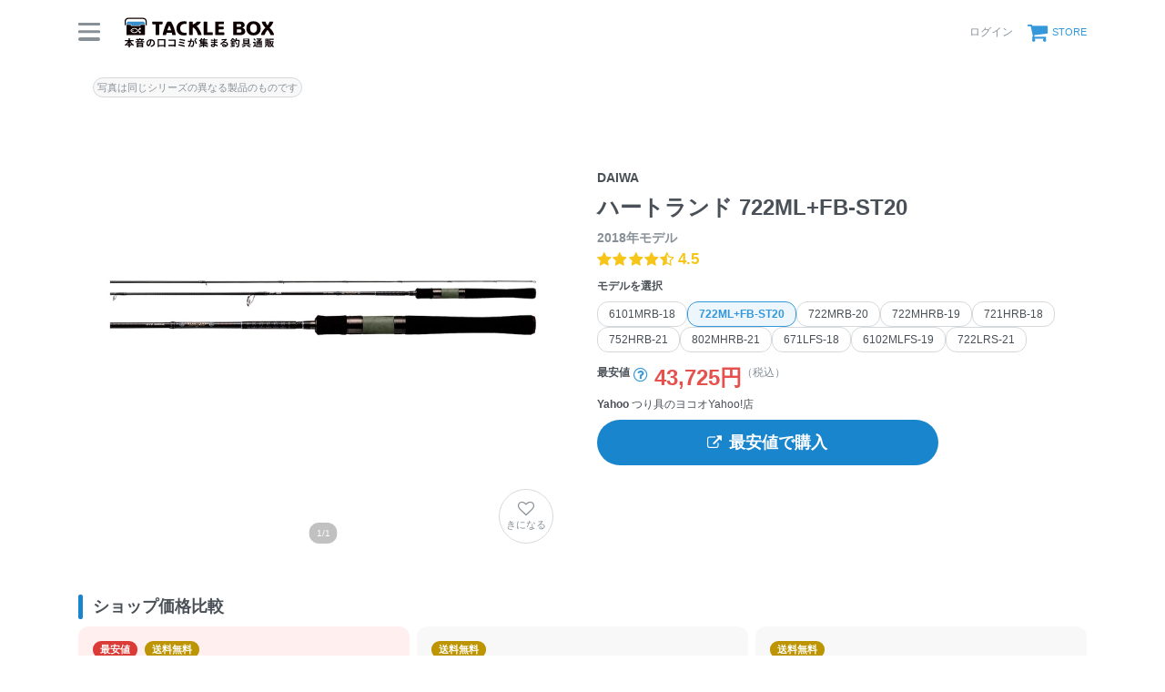

--- FILE ---
content_type: text/html; charset=utf-8
request_url: https://tacklebox.anglers.jp/rods/180648
body_size: 31229
content:
<!DOCTYPE html>
<html lang="ja" class="">
<head>
  <meta name="csrf-param" content="authenticity_token" />
<meta name="csrf-token" content="mzIIMyLJsTyKFcVIORA2DKomfWTDvnRz1wS_2Lt3JXJsFg8uav4nu5SVnmNkXJh0hlFM8OLMKPUTBlJNGPXpRw" />
  <meta charset="UTF-8" />
  <meta http-equiv="X-UA-Compatible" content="IE=edge,chrome=1">
  <meta http-equiv="content-language" content="ja">
  <meta http-equiv="content-type" content="text/html" charset="UTF-8">
    <meta name="robots" content="noarchive" />
    <link rel="canonical" href="https://tacklebox.anglers.jp/rods/180648">

  <meta name="viewport" content="width=device-width,initial-scale=1.0,minimum-scale=1.0,maximum-scale=1.0,user-scalable=no">

  <title>
    DAIWA 18ハートランド 722ML+FB-ST20の最安値・インプレ・釣果 | 本音の口コミが集まる釣具通販「TACKLE BOX」
  </title>

  <meta name="description" content="■ 最安値：43,725円 （税込） ■ 平均評価：4.5 ■ インプレ数：4件 ■ 釣果登録：838件" />
  <meta name="keywords" content="釣り,アプリ,釣果,記録,検索,カメラ,釣り大会,釣り具,釣り場,ルアー" />

  <meta property="og:title" content='DAIWA 18ハートランド 722ML+FB-ST20の最安値・インプレ・釣果' />

  <meta property="og:type" content="article" />
  <meta property="og:url" content="https://tacklebox.anglers.jp/rods/180648" />
  <meta property="og:image" content="https://d28vawfkr527bq.cloudfront.net/tackle/tackle_rod_image/image/39087/99baf3e5-1e7b-4dfc-bc4b-b75dd93bb4a2.png?f=webp&amp;w=780" />
    <meta property="og:description" content="■ 最安値：43,725円 （税込） ■ 平均評価：4.5 ■ インプレ数：4件 ■ 釣果登録：838件" />
  <meta property="og:site_name" content="TACKLE BOX（タックルボックス）" />
  <meta property="fb:app_id" content="1018196891575204" />

  <meta name="twitter:card" content="summary_large_image" />
  <meta name="twitter:site" content="@ANGLERS_jp" />
  <meta property="twitter:image" content="https://d28vawfkr527bq.cloudfront.net/tackle/tackle_rod_image/image/39087/99baf3e5-1e7b-4dfc-bc4b-b75dd93bb4a2.png?f=webp&amp;w=780" />
  <meta name="gpt-targeting" content='{"ANG_env": "production"}'>

  <script type="application/ld+json">
  {"@context":"https://schema.org/","@type":"Product","name":"DAIWA 18ハートランド 722ML+FB-ST20の最安値・インプレ・釣果","image":"https://d28vawfkr527bq.cloudfront.net/tackle/tackle_rod_image/image/39087/99baf3e5-1e7b-4dfc-bc4b-b75dd93bb4a2.png?f=webp\u0026w=780","description":"■ 最安値：43,725円 （税込） ■ 平均評価：4.5 ■ インプレ数：4件 ■ 釣果登録：838件","sku":"4960652218184","inProductGroupWithID":"722ML+FB-ST20","review":{"@type":"Review","datePublished":"2021-11-08T23:16:35+09:00","reviewRating":{"@type":"Rating","ratingValue":5,"bestRating":5,"worstRating":1},"author":{"@type":"Person","name":"ズッキーニ7230130"}},"aggregateRating":{"@type":"AggregateRating","ratingValue":"4.5","ratingCount":4,"bestRating":5,"worstRating":1},"offers":{"@type":"AggregateOffer","offerCount":11,"lowPrice":43725,"priceCurrency":"JPY"}}
  </script>
  <script type="application/ld+json">
  {"@context":"https://schema.org/","@type":"WebSite","name":"タックルボックス","url":"https://tacklebox.anglers.jp/","image":"https://s3.ap-northeast-1.amazonaws.com/jp.anglers/info/homepage/image/logo/icon_tacklebox.png"}
  </script>
  <script>
  window.dataLayer = window.dataLayer || [];
  dataLayer.push({'user_id': ''});
  dataLayer.push({'userstatus': '非ログイン'});
</script>

    <script>
  window.dataLayer = window.dataLayer || [];
  dataLayer.push({'genre': 'ロッド'});
  dataLayer.push({'brand': 'ダイワ'});
</script>

  <link rel="preload" href="/assets/fa-brands-400-003d8be448cf308f57ca2eac14808d9d4651c5823389a82d0a0b2a37cbc6942b.woff2" as="font" type="font/woff2" crossorigin>
  <link rel="preload" href="/assets/fa-regular-400-dbda63708b10f97157a123a4c7efac2cd6eacf8dc023430017e86c046a28827a.woff2" as="font" type="font/woff2" crossorigin>
  <link rel="preload" href="/assets/fa-solid-900-b210af400b94ae211d8b96fcd2a90d937c26d789370cb8a867f00d919ab75b56.woff2" as="font" type="font/woff2" crossorigin>
  <link rel="preload" href="/assets/fontawesome-webfont-38af9ab8e8340ebba0182e7f6c9ec81038a1fcc162de3393a51bbb9a4153259d.woff2" as="font" type="font/woff2" crossorigin>
  <link rel="preload" href="/assets/icomoon-95119a16540849df6dde2f142af7656b36f74d1d3aa5886028a1d897c5105299.woff" as="font" type="font/woff" crossorigin>
  <link rel="preload" href="/assets/ionicons-4797fc24614cb9aedf5d1e2a23f552c9d40c91c0a5c8da3a90973dcd760487de.ttf" as="font" type="font/ttf" crossorigin>

  <link rel="stylesheet" href="/assets/tacklebox-71cdf9f65a84f9c755147f8e4f192c3565e0a68290c47853759f0a10d380cea1.css" media="all" />


  <link rel='shortlink' href='https://tacklebox.anglers.jp' />
  <link rel="icon" href="/tacklebox/favicon.ico" sizes="any" />
  <link rel="apple-touch-icon" sizes="180x180" href="/tacklebox/apple-touch-icon.png">
  <link rel="icon" type="image/png" sizes="32x32" href="/tacklebox/favicon-32x32.png">
  <link rel="icon" type="image/png" sizes="16x16" href="/tacklebox/favicon-16x16.png">
  <link rel="manifest" href="/tacklebox/site.webmanifest">
  <meta name="apple-mobile-web-app-title" content="TACKLE BOX">
  <meta name="application-name" content="TACKLE BOX">
  <meta name="msapplication-TileColor" content="#ffffff">
  <meta name="theme-color" content="#ffffff">
  <meta name="msapplication-config" content="/tacklebox/browserconfig.xml">

  <script src="/assets/application-efdaeab03d04864d5146d11ddf0e728268e8f9beef8ed0bb5fb2d3c3ac473277.js"></script>
  <link rel="stylesheet" href="/packs/css/tacklebox-efdf994b.css" />
  <script src="/packs/js/tacklebox-716994fbcf57a987d422.js"></script>
  
    <!-- Google Tag Manager -->
  <script>(function(w,d,s,l,i){w[l]=w[l]||[];w[l].push({'gtm.start':
  new Date().getTime(),event:'gtm.js'});var f=d.getElementsByTagName(s)[0],
  j=d.createElement(s),dl=l!='dataLayer'?'&l='+l:'';j.async=true;j.src=
  'https://www.googletagmanager.com/gtm.js?id='+i+dl;f.parentNode.insertBefore(j,f);
  })(window,document,'script','dataLayer','GTM-NP99BMT');</script>
  <!-- End Google Tag Manager -->


    <meta name="thumbnail" content="https://d28vawfkr527bq.cloudfront.net/tackle/tackle_rod_image/image/39087/99baf3e5-1e7b-4dfc-bc4b-b75dd93bb4a2.png?f=webp&amp;w=280" />

  <script src="https://mahimahi.anglers.jp/api/v1.4.1/embed.min.js"></script>
  
</head>

<body data-scope-path="tacklebox/views/rods/show">
    <!-- Google Tag Manager (noscript) -->
  <noscript><iframe src="https://www.googletagmanager.com/ns.html?id=GTM-NP99BMT"
  height="0" width="0" style="display:none;visibility:hidden"></iframe></noscript>
  <!-- End Google Tag Manager (noscript) -->

    <nav data-scope-path="tacklebox/common/header_component">
  <div class="header-first-section">
    <div class="container">
      <div class="display_flex justify_between align_center">
        <label for="menu-button" class="menu-trigger">
          <span></span>
          <span></span>
          <span></span>
        </label>
        <a href="/">
          <img width="170" class="mr-15 site-logo" alt="釣果検索のアングラーズ" src="/assets/tacklebox/common/logo-5ff1ef47cbc486f79528fedd0bfaa8af70a9c61217e91eb998a5a02570fea012.svg" />
        </a>
      </div>

      <div class="display_flex justify_between align_center">
        
      
        <div class="display_flex justify_between align_center">
            <a class="login-button" href="/users/sign_in">
              <label>ログイン</label>
</a>          <a class="cart-button display_flex align_center" target="_blank" href="https://anglers.thebase.in">
            <i class="fa fa-shopping-cart" aria-hidden="true"></i>
            <label>STORE</label>
</a>        </div>
        <input type="checkbox" id="menu-button">
        <div class="modal-wrapper">
          <label for="menu-button" class="backdrop"></label>
          <div class="modal">
            <div class="modal-container display_flex justify_between align_center">
              <div class="menu-headline">
                MENU
              </div>
              <label for="menu-button" class="close-trigger">
                <i class="fa fa-times" aria-hidden="true"></i>
              </label>
            </div>
            <div class="menu-wrapper">
              <div class="modal-container">
                  <div class="display_flex justify_center mb_5">
                    <a class="btn_primary pure-u-1" href="/users/sign_in">
                      <i class="fa fa-lock mr_3" aria-hidden="true"></i>
                      ログイン
</a>                  </div>
                <ul data-scope-path="tacklebox/common/header_menu_component" class="mb_5">
  <li><a href="/favorites">お気に入り一覧</a></li>
  <li><a href="/search?type=rod">ロッドをさがす</a></li>
  <li><a href="/search?type=reel">リールをさがす</a></li>
  <li><a href="/search?type=line">ラインをさがす</a></li>
  <li><a href="/search?type=lure">ルアーをさがす</a></li>
  <li><a href="/makers">メーカーからさがす</a></li>
  <li><a href="/fishing_methods">釣り方からさがす</a></li>
</ul>


                

                <ul class="header-list">
                  <li><a target="_blank" href="https://www.youtube.com/@TACKLEBOX_ANGLERS">公式YouTubeチャンネル</a></li>
                </ul>
              </div>

              <div class="modal-container">
                <div class="display_flex justify_between flex_wrap mb_3">
                  <a class="btn_primary -rectangular" target="_blank" href="https://anglers.jp/catches">みんなの釣果</a>
                  <a class="btn_primary -rectangular" target="_blank" href="https://anglers.jp/ships">釣り船・船宿検索</a>
                </div>

              </div>
            </div>
          </div>
        </div>
      </div>
    </div>
  </div>
  
</nav>


  <div id="loading">
    <div class="spinner"></div>
  </div>

  <main>
    <div class="tacklebox_contents">
      <link rel="stylesheet" href="/assets/tacklebox/views/rods/show-10397257466aab6bc6cf356c7d1d60619cda2814747d3f2504db346058868603.css" media="all" />


<section>
  <div class="container">
    <div class="pure-g n_mv_3 n_ms_5">
      <div class="pure-u-1 pure-u-sm-1-2 pv_3 ps_5">
        <div data-scope-path="tacklebox/rods/main_visual_component">
  <div class="models_main_visual_favorite">
    <div data-react-class="models/RodFavoriteButton" data-react-props="{&quot;tackleRodId&quot;:180648,&quot;isFollowing&quot;:false,&quot;isSignedIn&quot;:false,&quot;token&quot;:&quot;zbU0ad4TM18KE6Egqu7aY--qJxmxVRn7Hy8HvzuEnXg6kTN0liSl2BST-gv3onQbw90WjZAnRX3bLeoqmAZRTQ&quot;}" data-react-cache-id="models/RodFavoriteButton-0"></div>
  </div>

    <div>
      <div data-react-class="models/SlickCarousel" data-react-props="{&quot;images&quot;:[{&quot;src&quot;:&quot;https://d28vawfkr527bq.cloudfront.net/tackle/tackle_rod_image/image/39087/99baf3e5-1e7b-4dfc-bc4b-b75dd93bb4a2.png?f=webp\u0026w=2000&quot;,&quot;slick_src&quot;:&quot;https://d28vawfkr527bq.cloudfront.net/tackle/tackle_rod_image/image/39087/99baf3e5-1e7b-4dfc-bc4b-b75dd93bb4a2.png?f=webp\u0026w=780&quot;,&quot;width&quot;:1092,&quot;height&quot;:1092}],&quot;productType&quot;:&quot;ロッド&quot;,&quot;isEmpty&quot;:true}" data-react-cache-id="models/SlickCarousel-0"></div>
    </div>
</div>
      </div>

      <div class="pure-u-1 pure-u-sm-1-2 pv_3 ps_5 display_flex flex_column justify_center position_parent">
        <div data-react-class="commons/ShareButton" data-react-props="{&quot;url&quot;:&quot;/rods/180648&quot;}" data-react-cache-id="commons/ShareButton-0"></div>
        <h1 data-scope-path="tacklebox/rods/product_name_component" class="mt_5">
  <span class="display_block fz_default lh_nowrap_ui mb_3">
    DAIWA
  </span>
  <span class="display_block fz_page-headline lh_wrap_ui mb_3">
    ハートランド 722ML+FB-ST20 
  </span>
  <span class="display_block fz_default lh_nowrap_ui fc_sub">
    2018年モデル
  </span>
</h1>
        <div class="mt_3 display_flex align_center">
          <div class="mr_3">
            <div data-react-class="reviews/Stars" data-react-props="{&quot;score&quot;:&quot;4.5&quot;,&quot;reviewsCount&quot;:null,&quot;starSize&quot;:null}" data-react-cache-id="reviews/Stars-0"></div>
          </div>
        </div>
        <div data-scope-path="tacklebox/rods/likely_model_buttons_component">
  <div data-react-class="models/LikelyRodButtons" data-react-props="{&quot;currentRod&quot;:{&quot;id&quot;:180648,&quot;series_id&quot;:64521,&quot;tackle_rod_category_id&quot;:1,&quot;name_en&quot;:&quot;722ML+FB-ST20&quot;,&quot;name_jp&quot;:&quot;722ML+FB-ST20&quot;,&quot;release_year&quot;:2020,&quot;sort_order&quot;:2,&quot;price&quot;:49500,&quot;is_open_pricing&quot;:false,&quot;lowest_price&quot;:43725,&quot;url&quot;:&quot;https://www.daiwa.com/jp/fishing/item/rod/bass_rd/heartland_ags_b/index.html&quot;,&quot;jan_code&quot;:&quot;4960652218184&quot;,&quot;height_m&quot;:2.18,&quot;height_ft&quot;:null,&quot;height_min&quot;:113.0,&quot;pieces&quot;:2,&quot;weight&quot;:112.0,&quot;power&quot;:null,&quot;dia_top&quot;:1.2,&quot;dia_bottom&quot;:10.9,&quot;inner_top&quot;:null,&quot;outer_top&quot;:null,&quot;replace_dia_top1&quot;:null,&quot;replace_dia_top2&quot;:null,&quot;inner_bottom&quot;:null,&quot;outer_bottom&quot;:null,&quot;guide_count&quot;:null,&quot;guide_name&quot;:null,&quot;reel_seat_position_mm&quot;:null,&quot;carbon_ratio&quot;:99.0,&quot;taper&quot;:null,&quot;grip_length_mm&quot;:null,&quot;lure_weight1_min&quot;:null,&quot;lure_weight1_max&quot;:14.0,&quot;lure_weight2_min&quot;:null,&quot;lure_weight2_max&quot;:null,&quot;lure_weight_min_oz&quot;:&quot;1/8&quot;,&quot;lure_weight_max_oz&quot;:&quot;1/2&quot;,&quot;casting_weight_min_g&quot;:null,&quot;casting_weight_max_g&quot;:null,&quot;vertical_weight_min_g&quot;:null,&quot;vertical_weight_max_g&quot;:null,&quot;egi_weight_min_go&quot;:null,&quot;egi_weight_max_go&quot;:null,&quot;sutte_weight_min_go&quot;:null,&quot;sutte_weight_max_go&quot;:null,&quot;sutte_weight_min_g&quot;:null,&quot;sutte_weight_max_g&quot;:null,&quot;tenya_weight_min_go&quot;:null,&quot;tenya_weight_max_go&quot;:null,&quot;lead_weight_min_go&quot;:null,&quot;lead_weight_standard_go&quot;:null,&quot;lead_weight_max_go&quot;:null,&quot;lead_weight_min_g&quot;:null,&quot;lead_weight_max_g&quot;:null,&quot;line_min&quot;:6.0,&quot;line_max&quot;:14.0,&quot;line_pe_min&quot;:0.6,&quot;line_pe_max&quot;:1.2,&quot;line_nylon_min_go&quot;:null,&quot;line_nylon_max_go&quot;:null,&quot;line_nylon_min_lb&quot;:null,&quot;line_nylon_max_lb&quot;:null,&quot;line_fluoro_min_lb&quot;:null,&quot;line_fluoro_max_lb&quot;:null,&quot;leader_min_go&quot;:null,&quot;leader_max_go&quot;:null,&quot;wire_min_number&quot;:null,&quot;wire_max_number&quot;:null,&quot;fly_min_number&quot;:null,&quot;fly_max_number&quot;:null,&quot;multi_cm&quot;:null,&quot;meta_keywords&quot;:null,&quot;description&quot;:null,&quot;remarks&quot;:null,&quot;use_in_tackle_db&quot;:true,&quot;is_editable&quot;:false,&quot;discontinued&quot;:false,&quot;revision&quot;:5,&quot;results_count&quot;:838,&quot;reviews_count&quot;:4,&quot;total_score&quot;:&quot;4.5&quot;,&quot;ease_score&quot;:&quot;4.75&quot;,&quot;toughness_score&quot;:&quot;4.5&quot;,&quot;cost_score&quot;:&quot;3.75&quot;,&quot;latest_caught_at&quot;:null,&quot;account_id&quot;:null,&quot;admin_id&quot;:23,&quot;deleted_at&quot;:null,&quot;created_at&quot;:&quot;2023-04-05T18:15:46.000+09:00&quot;,&quot;updated_at&quot;:&quot;2023-07-10T19:26:23.000+09:00&quot;,&quot;mytackle_rods_count&quot;:80},&quot;rods&quot;:[{&quot;id&quot;:180648,&quot;series_id&quot;:64521,&quot;tackle_rod_category_id&quot;:1,&quot;name_en&quot;:&quot;722ML+FB-ST20&quot;,&quot;name_jp&quot;:&quot;722ML+FB-ST20&quot;,&quot;release_year&quot;:2020,&quot;sort_order&quot;:2,&quot;price&quot;:49500,&quot;is_open_pricing&quot;:false,&quot;lowest_price&quot;:43725,&quot;url&quot;:&quot;https://www.daiwa.com/jp/fishing/item/rod/bass_rd/heartland_ags_b/index.html&quot;,&quot;jan_code&quot;:&quot;4960652218184&quot;,&quot;height_m&quot;:2.18,&quot;height_ft&quot;:null,&quot;height_min&quot;:113.0,&quot;pieces&quot;:2,&quot;weight&quot;:112.0,&quot;power&quot;:null,&quot;dia_top&quot;:1.2,&quot;dia_bottom&quot;:10.9,&quot;inner_top&quot;:null,&quot;outer_top&quot;:null,&quot;replace_dia_top1&quot;:null,&quot;replace_dia_top2&quot;:null,&quot;inner_bottom&quot;:null,&quot;outer_bottom&quot;:null,&quot;guide_count&quot;:null,&quot;guide_name&quot;:null,&quot;reel_seat_position_mm&quot;:null,&quot;carbon_ratio&quot;:99.0,&quot;taper&quot;:null,&quot;grip_length_mm&quot;:null,&quot;lure_weight1_min&quot;:null,&quot;lure_weight1_max&quot;:14.0,&quot;lure_weight2_min&quot;:null,&quot;lure_weight2_max&quot;:null,&quot;lure_weight_min_oz&quot;:&quot;1/8&quot;,&quot;lure_weight_max_oz&quot;:&quot;1/2&quot;,&quot;casting_weight_min_g&quot;:null,&quot;casting_weight_max_g&quot;:null,&quot;vertical_weight_min_g&quot;:null,&quot;vertical_weight_max_g&quot;:null,&quot;egi_weight_min_go&quot;:null,&quot;egi_weight_max_go&quot;:null,&quot;sutte_weight_min_go&quot;:null,&quot;sutte_weight_max_go&quot;:null,&quot;sutte_weight_min_g&quot;:null,&quot;sutte_weight_max_g&quot;:null,&quot;tenya_weight_min_go&quot;:null,&quot;tenya_weight_max_go&quot;:null,&quot;lead_weight_min_go&quot;:null,&quot;lead_weight_standard_go&quot;:null,&quot;lead_weight_max_go&quot;:null,&quot;lead_weight_min_g&quot;:null,&quot;lead_weight_max_g&quot;:null,&quot;line_min&quot;:6.0,&quot;line_max&quot;:14.0,&quot;line_pe_min&quot;:0.6,&quot;line_pe_max&quot;:1.2,&quot;line_nylon_min_go&quot;:null,&quot;line_nylon_max_go&quot;:null,&quot;line_nylon_min_lb&quot;:null,&quot;line_nylon_max_lb&quot;:null,&quot;line_fluoro_min_lb&quot;:null,&quot;line_fluoro_max_lb&quot;:null,&quot;leader_min_go&quot;:null,&quot;leader_max_go&quot;:null,&quot;wire_min_number&quot;:null,&quot;wire_max_number&quot;:null,&quot;fly_min_number&quot;:null,&quot;fly_max_number&quot;:null,&quot;multi_cm&quot;:null,&quot;meta_keywords&quot;:null,&quot;description&quot;:null,&quot;remarks&quot;:null,&quot;use_in_tackle_db&quot;:true,&quot;is_editable&quot;:false,&quot;discontinued&quot;:false,&quot;revision&quot;:5,&quot;results_count&quot;:838,&quot;reviews_count&quot;:4,&quot;total_score&quot;:&quot;4.5&quot;,&quot;ease_score&quot;:&quot;4.75&quot;,&quot;toughness_score&quot;:&quot;4.5&quot;,&quot;cost_score&quot;:&quot;3.75&quot;,&quot;latest_caught_at&quot;:null,&quot;account_id&quot;:null,&quot;admin_id&quot;:23,&quot;deleted_at&quot;:null,&quot;created_at&quot;:&quot;2023-04-05T18:15:46.000+09:00&quot;,&quot;updated_at&quot;:&quot;2023-07-10T19:26:23.000+09:00&quot;,&quot;mytackle_rods_count&quot;:80},{&quot;id&quot;:180649,&quot;series_id&quot;:64521,&quot;tackle_rod_category_id&quot;:1,&quot;name_en&quot;:&quot;722MHRB-19&quot;,&quot;name_jp&quot;:&quot;722MHRB-19&quot;,&quot;release_year&quot;:2020,&quot;sort_order&quot;:4,&quot;price&quot;:47000,&quot;is_open_pricing&quot;:false,&quot;lowest_price&quot;:40067,&quot;url&quot;:&quot;https://www.daiwa.com/jp/fishing/item/rod/bass_rd/heartland_ags_b/index.html&quot;,&quot;jan_code&quot;:&quot;4960652218160&quot;,&quot;height_m&quot;:2.18,&quot;height_ft&quot;:null,&quot;height_min&quot;:113.0,&quot;pieces&quot;:2,&quot;weight&quot;:154.0,&quot;power&quot;:null,&quot;dia_top&quot;:1.8,&quot;dia_bottom&quot;:11.8,&quot;inner_top&quot;:null,&quot;outer_top&quot;:null,&quot;replace_dia_top1&quot;:null,&quot;replace_dia_top2&quot;:null,&quot;inner_bottom&quot;:null,&quot;outer_bottom&quot;:null,&quot;guide_count&quot;:null,&quot;guide_name&quot;:null,&quot;reel_seat_position_mm&quot;:null,&quot;carbon_ratio&quot;:100.0,&quot;taper&quot;:null,&quot;grip_length_mm&quot;:null,&quot;lure_weight1_min&quot;:null,&quot;lure_weight1_max&quot;:21.0,&quot;lure_weight2_min&quot;:null,&quot;lure_weight2_max&quot;:null,&quot;lure_weight_min_oz&quot;:&quot;1/4&quot;,&quot;lure_weight_max_oz&quot;:&quot;3/4&quot;,&quot;casting_weight_min_g&quot;:null,&quot;casting_weight_max_g&quot;:null,&quot;vertical_weight_min_g&quot;:null,&quot;vertical_weight_max_g&quot;:null,&quot;egi_weight_min_go&quot;:null,&quot;egi_weight_max_go&quot;:null,&quot;sutte_weight_min_go&quot;:null,&quot;sutte_weight_max_go&quot;:null,&quot;sutte_weight_min_g&quot;:null,&quot;sutte_weight_max_g&quot;:null,&quot;tenya_weight_min_go&quot;:null,&quot;tenya_weight_max_go&quot;:null,&quot;lead_weight_min_go&quot;:null,&quot;lead_weight_standard_go&quot;:null,&quot;lead_weight_max_go&quot;:null,&quot;lead_weight_min_g&quot;:null,&quot;lead_weight_max_g&quot;:null,&quot;line_min&quot;:8.0,&quot;line_max&quot;:20.0,&quot;line_pe_min&quot;:1.0,&quot;line_pe_max&quot;:2.5,&quot;line_nylon_min_go&quot;:null,&quot;line_nylon_max_go&quot;:null,&quot;line_nylon_min_lb&quot;:null,&quot;line_nylon_max_lb&quot;:null,&quot;line_fluoro_min_lb&quot;:null,&quot;line_fluoro_max_lb&quot;:null,&quot;leader_min_go&quot;:null,&quot;leader_max_go&quot;:null,&quot;wire_min_number&quot;:null,&quot;wire_max_number&quot;:null,&quot;fly_min_number&quot;:null,&quot;fly_max_number&quot;:null,&quot;multi_cm&quot;:null,&quot;meta_keywords&quot;:null,&quot;description&quot;:null,&quot;remarks&quot;:null,&quot;use_in_tackle_db&quot;:true,&quot;is_editable&quot;:false,&quot;discontinued&quot;:false,&quot;revision&quot;:5,&quot;results_count&quot;:353,&quot;reviews_count&quot;:3,&quot;total_score&quot;:&quot;4.33&quot;,&quot;ease_score&quot;:&quot;5.0&quot;,&quot;toughness_score&quot;:&quot;5.0&quot;,&quot;cost_score&quot;:&quot;4.0&quot;,&quot;latest_caught_at&quot;:null,&quot;account_id&quot;:null,&quot;admin_id&quot;:23,&quot;deleted_at&quot;:null,&quot;created_at&quot;:&quot;2023-04-05T18:15:46.000+09:00&quot;,&quot;updated_at&quot;:&quot;2023-07-10T19:26:23.000+09:00&quot;,&quot;mytackle_rods_count&quot;:91},{&quot;id&quot;:180650,&quot;series_id&quot;:64521,&quot;tackle_rod_category_id&quot;:2,&quot;name_en&quot;:&quot;671LFS-18&quot;,&quot;name_jp&quot;:&quot;671LFS-18&quot;,&quot;release_year&quot;:2018,&quot;sort_order&quot;:8,&quot;price&quot;:44000,&quot;is_open_pricing&quot;:false,&quot;lowest_price&quot;:40656,&quot;url&quot;:&quot;https://www.daiwa.com/jp/fishing/item/rod/bass_rd/heartland_ags/index.html&quot;,&quot;jan_code&quot;:&quot;4960652121583&quot;,&quot;height_m&quot;:2.01,&quot;height_ft&quot;:null,&quot;height_min&quot;:201.0,&quot;pieces&quot;:1,&quot;weight&quot;:110.0,&quot;power&quot;:&quot;&quot;,&quot;dia_top&quot;:1.4,&quot;dia_bottom&quot;:9.9,&quot;inner_top&quot;:null,&quot;outer_top&quot;:null,&quot;replace_dia_top1&quot;:null,&quot;replace_dia_top2&quot;:null,&quot;inner_bottom&quot;:null,&quot;outer_bottom&quot;:null,&quot;guide_count&quot;:null,&quot;guide_name&quot;:&quot;&quot;,&quot;reel_seat_position_mm&quot;:null,&quot;carbon_ratio&quot;:100.0,&quot;taper&quot;:&quot;&quot;,&quot;grip_length_mm&quot;:null,&quot;lure_weight1_min&quot;:null,&quot;lure_weight1_max&quot;:5.0,&quot;lure_weight2_min&quot;:null,&quot;lure_weight2_max&quot;:null,&quot;lure_weight_min_oz&quot;:&quot;1/4&quot;,&quot;lure_weight_max_oz&quot;:&quot;3/4&quot;,&quot;casting_weight_min_g&quot;:null,&quot;casting_weight_max_g&quot;:null,&quot;vertical_weight_min_g&quot;:null,&quot;vertical_weight_max_g&quot;:null,&quot;egi_weight_min_go&quot;:null,&quot;egi_weight_max_go&quot;:null,&quot;sutte_weight_min_go&quot;:null,&quot;sutte_weight_max_go&quot;:null,&quot;sutte_weight_min_g&quot;:null,&quot;sutte_weight_max_g&quot;:null,&quot;tenya_weight_min_go&quot;:null,&quot;tenya_weight_max_go&quot;:null,&quot;lead_weight_min_go&quot;:null,&quot;lead_weight_standard_go&quot;:null,&quot;lead_weight_max_go&quot;:null,&quot;lead_weight_min_g&quot;:null,&quot;lead_weight_max_g&quot;:null,&quot;line_min&quot;:null,&quot;line_max&quot;:null,&quot;line_pe_min&quot;:0.3,&quot;line_pe_max&quot;:0.8,&quot;line_nylon_min_go&quot;:null,&quot;line_nylon_max_go&quot;:null,&quot;line_nylon_min_lb&quot;:null,&quot;line_nylon_max_lb&quot;:null,&quot;line_fluoro_min_lb&quot;:null,&quot;line_fluoro_max_lb&quot;:null,&quot;leader_min_go&quot;:null,&quot;leader_max_go&quot;:null,&quot;wire_min_number&quot;:null,&quot;wire_max_number&quot;:null,&quot;fly_min_number&quot;:null,&quot;fly_max_number&quot;:null,&quot;multi_cm&quot;:&quot;&quot;,&quot;meta_keywords&quot;:&quot;&quot;,&quot;description&quot;:&quot;&quot;,&quot;remarks&quot;:&quot;&quot;,&quot;use_in_tackle_db&quot;:true,&quot;is_editable&quot;:false,&quot;discontinued&quot;:false,&quot;revision&quot;:6,&quot;results_count&quot;:256,&quot;reviews_count&quot;:3,&quot;total_score&quot;:&quot;4.33&quot;,&quot;ease_score&quot;:&quot;4.33&quot;,&quot;toughness_score&quot;:&quot;4.0&quot;,&quot;cost_score&quot;:&quot;2.67&quot;,&quot;latest_caught_at&quot;:null,&quot;account_id&quot;:null,&quot;admin_id&quot;:59,&quot;deleted_at&quot;:null,&quot;created_at&quot;:&quot;2023-04-05T18:15:46.000+09:00&quot;,&quot;updated_at&quot;:&quot;2023-09-30T16:39:04.000+09:00&quot;,&quot;mytackle_rods_count&quot;:34},{&quot;id&quot;:180651,&quot;series_id&quot;:64521,&quot;tackle_rod_category_id&quot;:2,&quot;name_en&quot;:&quot;722LRS-21&quot;,&quot;name_jp&quot;:&quot;722LRS-21&quot;,&quot;release_year&quot;:2021,&quot;sort_order&quot;:10,&quot;price&quot;:48500,&quot;is_open_pricing&quot;:false,&quot;lowest_price&quot;:43329,&quot;url&quot;:&quot;https://www.daiwa.com/jp/fishing/item/rod/bass_rd/heartland_ags/index.html&quot;,&quot;jan_code&quot;:&quot;4550133066795&quot;,&quot;height_m&quot;:2.18,&quot;height_ft&quot;:null,&quot;height_min&quot;:113.0,&quot;pieces&quot;:2,&quot;weight&quot;:105.0,&quot;power&quot;:&quot;&quot;,&quot;dia_top&quot;:1.4,&quot;dia_bottom&quot;:11.9,&quot;inner_top&quot;:null,&quot;outer_top&quot;:null,&quot;replace_dia_top1&quot;:null,&quot;replace_dia_top2&quot;:null,&quot;inner_bottom&quot;:null,&quot;outer_bottom&quot;:null,&quot;guide_count&quot;:null,&quot;guide_name&quot;:&quot;&quot;,&quot;reel_seat_position_mm&quot;:null,&quot;carbon_ratio&quot;:100.0,&quot;taper&quot;:&quot;&quot;,&quot;grip_length_mm&quot;:null,&quot;lure_weight1_min&quot;:null,&quot;lure_weight1_max&quot;:5.0,&quot;lure_weight2_min&quot;:null,&quot;lure_weight2_max&quot;:null,&quot;lure_weight_min_oz&quot;:&quot;1/16&quot;,&quot;lure_weight_max_oz&quot;:&quot;1/4&quot;,&quot;casting_weight_min_g&quot;:null,&quot;casting_weight_max_g&quot;:null,&quot;vertical_weight_min_g&quot;:null,&quot;vertical_weight_max_g&quot;:null,&quot;egi_weight_min_go&quot;:null,&quot;egi_weight_max_go&quot;:null,&quot;sutte_weight_min_go&quot;:null,&quot;sutte_weight_max_go&quot;:null,&quot;sutte_weight_min_g&quot;:null,&quot;sutte_weight_max_g&quot;:null,&quot;tenya_weight_min_go&quot;:null,&quot;tenya_weight_max_go&quot;:null,&quot;lead_weight_min_go&quot;:null,&quot;lead_weight_standard_go&quot;:null,&quot;lead_weight_max_go&quot;:null,&quot;lead_weight_min_g&quot;:null,&quot;lead_weight_max_g&quot;:null,&quot;line_min&quot;:null,&quot;line_max&quot;:null,&quot;line_pe_min&quot;:0.3,&quot;line_pe_max&quot;:0.8,&quot;line_nylon_min_go&quot;:null,&quot;line_nylon_max_go&quot;:null,&quot;line_nylon_min_lb&quot;:null,&quot;line_nylon_max_lb&quot;:null,&quot;line_fluoro_min_lb&quot;:null,&quot;line_fluoro_max_lb&quot;:null,&quot;leader_min_go&quot;:null,&quot;leader_max_go&quot;:null,&quot;wire_min_number&quot;:null,&quot;wire_max_number&quot;:null,&quot;fly_min_number&quot;:null,&quot;fly_max_number&quot;:null,&quot;multi_cm&quot;:&quot;&quot;,&quot;meta_keywords&quot;:&quot;&quot;,&quot;description&quot;:&quot;&quot;,&quot;remarks&quot;:&quot;&quot;,&quot;use_in_tackle_db&quot;:true,&quot;is_editable&quot;:false,&quot;discontinued&quot;:false,&quot;revision&quot;:6,&quot;results_count&quot;:569,&quot;reviews_count&quot;:3,&quot;total_score&quot;:&quot;4.33&quot;,&quot;ease_score&quot;:&quot;5.0&quot;,&quot;toughness_score&quot;:&quot;4.67&quot;,&quot;cost_score&quot;:&quot;3.0&quot;,&quot;latest_caught_at&quot;:null,&quot;account_id&quot;:null,&quot;admin_id&quot;:59,&quot;deleted_at&quot;:null,&quot;created_at&quot;:&quot;2023-04-05T18:15:46.000+09:00&quot;,&quot;updated_at&quot;:&quot;2023-09-30T16:41:15.000+09:00&quot;,&quot;mytackle_rods_count&quot;:57},{&quot;id&quot;:185158,&quot;series_id&quot;:64521,&quot;tackle_rod_category_id&quot;:1,&quot;name_en&quot;:&quot;6101MRB-18&quot;,&quot;name_jp&quot;:&quot;6101MRB-18&quot;,&quot;release_year&quot;:2018,&quot;sort_order&quot;:1,&quot;price&quot;:45000,&quot;is_open_pricing&quot;:false,&quot;lowest_price&quot;:40425,&quot;url&quot;:&quot;https://www.daiwa.com/jp/fishing/item/rod/bass_rd/heartland_ags_b/index.html&quot;,&quot;jan_code&quot;:&quot;4960652121569&quot;,&quot;height_m&quot;:2.08,&quot;height_ft&quot;:null,&quot;height_min&quot;:208.0,&quot;pieces&quot;:1,&quot;weight&quot;:122.0,&quot;power&quot;:null,&quot;dia_top&quot;:1.7,&quot;dia_bottom&quot;:14.9,&quot;inner_top&quot;:null,&quot;outer_top&quot;:null,&quot;replace_dia_top1&quot;:null,&quot;replace_dia_top2&quot;:null,&quot;inner_bottom&quot;:null,&quot;outer_bottom&quot;:null,&quot;guide_count&quot;:null,&quot;guide_name&quot;:null,&quot;reel_seat_position_mm&quot;:null,&quot;carbon_ratio&quot;:100.0,&quot;taper&quot;:null,&quot;grip_length_mm&quot;:null,&quot;lure_weight1_min&quot;:null,&quot;lure_weight1_max&quot;:18.0,&quot;lure_weight2_min&quot;:null,&quot;lure_weight2_max&quot;:null,&quot;lure_weight_min_oz&quot;:&quot;3/16&quot;,&quot;lure_weight_max_oz&quot;:&quot;5/8&quot;,&quot;casting_weight_min_g&quot;:null,&quot;casting_weight_max_g&quot;:null,&quot;vertical_weight_min_g&quot;:null,&quot;vertical_weight_max_g&quot;:null,&quot;egi_weight_min_go&quot;:null,&quot;egi_weight_max_go&quot;:null,&quot;sutte_weight_min_go&quot;:null,&quot;sutte_weight_max_go&quot;:null,&quot;sutte_weight_min_g&quot;:null,&quot;sutte_weight_max_g&quot;:null,&quot;tenya_weight_min_go&quot;:null,&quot;tenya_weight_max_go&quot;:null,&quot;lead_weight_min_go&quot;:null,&quot;lead_weight_standard_go&quot;:null,&quot;lead_weight_max_go&quot;:null,&quot;lead_weight_min_g&quot;:null,&quot;lead_weight_max_g&quot;:null,&quot;line_min&quot;:8.0,&quot;line_max&quot;:17.0,&quot;line_pe_min&quot;:null,&quot;line_pe_max&quot;:null,&quot;line_nylon_min_go&quot;:null,&quot;line_nylon_max_go&quot;:null,&quot;line_nylon_min_lb&quot;:null,&quot;line_nylon_max_lb&quot;:null,&quot;line_fluoro_min_lb&quot;:null,&quot;line_fluoro_max_lb&quot;:null,&quot;leader_min_go&quot;:null,&quot;leader_max_go&quot;:null,&quot;wire_min_number&quot;:null,&quot;wire_max_number&quot;:null,&quot;fly_min_number&quot;:null,&quot;fly_max_number&quot;:null,&quot;multi_cm&quot;:null,&quot;meta_keywords&quot;:null,&quot;description&quot;:null,&quot;remarks&quot;:null,&quot;use_in_tackle_db&quot;:true,&quot;is_editable&quot;:false,&quot;discontinued&quot;:false,&quot;revision&quot;:5,&quot;results_count&quot;:234,&quot;reviews_count&quot;:2,&quot;total_score&quot;:&quot;4.5&quot;,&quot;ease_score&quot;:&quot;4.5&quot;,&quot;toughness_score&quot;:&quot;5.0&quot;,&quot;cost_score&quot;:&quot;4.0&quot;,&quot;latest_caught_at&quot;:null,&quot;account_id&quot;:null,&quot;admin_id&quot;:23,&quot;deleted_at&quot;:null,&quot;created_at&quot;:&quot;2023-04-06T16:18:48.000+09:00&quot;,&quot;updated_at&quot;:&quot;2023-07-10T19:26:30.000+09:00&quot;,&quot;mytackle_rods_count&quot;:72},{&quot;id&quot;:185159,&quot;series_id&quot;:64521,&quot;tackle_rod_category_id&quot;:1,&quot;name_en&quot;:&quot;722MRB-20&quot;,&quot;name_jp&quot;:&quot;722MRB-20&quot;,&quot;release_year&quot;:2020,&quot;sort_order&quot;:3,&quot;price&quot;:49000,&quot;is_open_pricing&quot;:false,&quot;lowest_price&quot;:42900,&quot;url&quot;:&quot;https://www.daiwa.com/jp/fishing/item/rod/bass_rd/heartland_ags_b/index.html&quot;,&quot;jan_code&quot;:&quot;4960652286640&quot;,&quot;height_m&quot;:2.18,&quot;height_ft&quot;:null,&quot;height_min&quot;:113.0,&quot;pieces&quot;:2,&quot;weight&quot;:116.0,&quot;power&quot;:null,&quot;dia_top&quot;:1.7,&quot;dia_bottom&quot;:10.9,&quot;inner_top&quot;:null,&quot;outer_top&quot;:null,&quot;replace_dia_top1&quot;:null,&quot;replace_dia_top2&quot;:null,&quot;inner_bottom&quot;:null,&quot;outer_bottom&quot;:null,&quot;guide_count&quot;:null,&quot;guide_name&quot;:null,&quot;reel_seat_position_mm&quot;:null,&quot;carbon_ratio&quot;:100.0,&quot;taper&quot;:null,&quot;grip_length_mm&quot;:null,&quot;lure_weight1_min&quot;:null,&quot;lure_weight1_max&quot;:18.0,&quot;lure_weight2_min&quot;:null,&quot;lure_weight2_max&quot;:null,&quot;lure_weight_min_oz&quot;:&quot;3/16&quot;,&quot;lure_weight_max_oz&quot;:&quot;5/8&quot;,&quot;casting_weight_min_g&quot;:null,&quot;casting_weight_max_g&quot;:null,&quot;vertical_weight_min_g&quot;:null,&quot;vertical_weight_max_g&quot;:null,&quot;egi_weight_min_go&quot;:null,&quot;egi_weight_max_go&quot;:null,&quot;sutte_weight_min_go&quot;:null,&quot;sutte_weight_max_go&quot;:null,&quot;sutte_weight_min_g&quot;:null,&quot;sutte_weight_max_g&quot;:null,&quot;tenya_weight_min_go&quot;:null,&quot;tenya_weight_max_go&quot;:null,&quot;lead_weight_min_go&quot;:null,&quot;lead_weight_standard_go&quot;:null,&quot;lead_weight_max_go&quot;:null,&quot;lead_weight_min_g&quot;:null,&quot;lead_weight_max_g&quot;:null,&quot;line_min&quot;:8.0,&quot;line_max&quot;:17.0,&quot;line_pe_min&quot;:0.8,&quot;line_pe_max&quot;:1.5,&quot;line_nylon_min_go&quot;:null,&quot;line_nylon_max_go&quot;:null,&quot;line_nylon_min_lb&quot;:null,&quot;line_nylon_max_lb&quot;:null,&quot;line_fluoro_min_lb&quot;:null,&quot;line_fluoro_max_lb&quot;:null,&quot;leader_min_go&quot;:null,&quot;leader_max_go&quot;:null,&quot;wire_min_number&quot;:null,&quot;wire_max_number&quot;:null,&quot;fly_min_number&quot;:null,&quot;fly_max_number&quot;:null,&quot;multi_cm&quot;:null,&quot;meta_keywords&quot;:null,&quot;description&quot;:null,&quot;remarks&quot;:null,&quot;use_in_tackle_db&quot;:true,&quot;is_editable&quot;:false,&quot;discontinued&quot;:false,&quot;revision&quot;:5,&quot;results_count&quot;:720,&quot;reviews_count&quot;:6,&quot;total_score&quot;:&quot;4.33&quot;,&quot;ease_score&quot;:&quot;4.5&quot;,&quot;toughness_score&quot;:&quot;3.83&quot;,&quot;cost_score&quot;:&quot;3.67&quot;,&quot;latest_caught_at&quot;:null,&quot;account_id&quot;:null,&quot;admin_id&quot;:23,&quot;deleted_at&quot;:null,&quot;created_at&quot;:&quot;2023-04-06T16:18:48.000+09:00&quot;,&quot;updated_at&quot;:&quot;2023-07-10T19:26:30.000+09:00&quot;,&quot;mytackle_rods_count&quot;:82},{&quot;id&quot;:185160,&quot;series_id&quot;:64521,&quot;tackle_rod_category_id&quot;:1,&quot;name_en&quot;:&quot;721HRB-18&quot;,&quot;name_jp&quot;:&quot;721HRB-18&quot;,&quot;release_year&quot;:2018,&quot;sort_order&quot;:5,&quot;price&quot;:47000,&quot;is_open_pricing&quot;:false,&quot;lowest_price&quot;:42075,&quot;url&quot;:&quot;https://www.daiwa.com/jp/fishing/item/rod/bass_rd/heartland_ags_b/index.html&quot;,&quot;jan_code&quot;:&quot;4960652121576&quot;,&quot;height_m&quot;:2.18,&quot;height_ft&quot;:null,&quot;height_min&quot;:184.0,&quot;pieces&quot;:2,&quot;weight&quot;:145.0,&quot;power&quot;:null,&quot;dia_top&quot;:2.0,&quot;dia_bottom&quot;:14.9,&quot;inner_top&quot;:null,&quot;outer_top&quot;:null,&quot;replace_dia_top1&quot;:null,&quot;replace_dia_top2&quot;:null,&quot;inner_bottom&quot;:null,&quot;outer_bottom&quot;:null,&quot;guide_count&quot;:null,&quot;guide_name&quot;:null,&quot;reel_seat_position_mm&quot;:null,&quot;carbon_ratio&quot;:100.0,&quot;taper&quot;:null,&quot;grip_length_mm&quot;:null,&quot;lure_weight1_min&quot;:null,&quot;lure_weight1_max&quot;:28.0,&quot;lure_weight2_min&quot;:null,&quot;lure_weight2_max&quot;:null,&quot;lure_weight_min_oz&quot;:&quot;3/8&quot;,&quot;lure_weight_max_oz&quot;:&quot;1&quot;,&quot;casting_weight_min_g&quot;:null,&quot;casting_weight_max_g&quot;:null,&quot;vertical_weight_min_g&quot;:null,&quot;vertical_weight_max_g&quot;:null,&quot;egi_weight_min_go&quot;:null,&quot;egi_weight_max_go&quot;:null,&quot;sutte_weight_min_go&quot;:null,&quot;sutte_weight_max_go&quot;:null,&quot;sutte_weight_min_g&quot;:null,&quot;sutte_weight_max_g&quot;:null,&quot;tenya_weight_min_go&quot;:null,&quot;tenya_weight_max_go&quot;:null,&quot;lead_weight_min_go&quot;:null,&quot;lead_weight_standard_go&quot;:null,&quot;lead_weight_max_go&quot;:null,&quot;lead_weight_min_g&quot;:null,&quot;lead_weight_max_g&quot;:null,&quot;line_min&quot;:10.0,&quot;line_max&quot;:20.0,&quot;line_pe_min&quot;:null,&quot;line_pe_max&quot;:null,&quot;line_nylon_min_go&quot;:null,&quot;line_nylon_max_go&quot;:null,&quot;line_nylon_min_lb&quot;:null,&quot;line_nylon_max_lb&quot;:null,&quot;line_fluoro_min_lb&quot;:null,&quot;line_fluoro_max_lb&quot;:null,&quot;leader_min_go&quot;:null,&quot;leader_max_go&quot;:null,&quot;wire_min_number&quot;:null,&quot;wire_max_number&quot;:null,&quot;fly_min_number&quot;:null,&quot;fly_max_number&quot;:null,&quot;multi_cm&quot;:null,&quot;meta_keywords&quot;:null,&quot;description&quot;:null,&quot;remarks&quot;:null,&quot;use_in_tackle_db&quot;:true,&quot;is_editable&quot;:false,&quot;discontinued&quot;:false,&quot;revision&quot;:5,&quot;results_count&quot;:235,&quot;reviews_count&quot;:2,&quot;total_score&quot;:&quot;4.0&quot;,&quot;ease_score&quot;:&quot;4.0&quot;,&quot;toughness_score&quot;:&quot;4.0&quot;,&quot;cost_score&quot;:&quot;3.0&quot;,&quot;latest_caught_at&quot;:null,&quot;account_id&quot;:null,&quot;admin_id&quot;:23,&quot;deleted_at&quot;:null,&quot;created_at&quot;:&quot;2023-04-06T16:18:48.000+09:00&quot;,&quot;updated_at&quot;:&quot;2023-05-31T21:17:35.000+09:00&quot;,&quot;mytackle_rods_count&quot;:54},{&quot;id&quot;:185161,&quot;series_id&quot;:64521,&quot;tackle_rod_category_id&quot;:1,&quot;name_en&quot;:&quot;752HRB-21&quot;,&quot;name_jp&quot;:&quot;752HRB-21&quot;,&quot;release_year&quot;:2020,&quot;sort_order&quot;:6,&quot;price&quot;:50550,&quot;is_open_pricing&quot;:false,&quot;lowest_price&quot;:47518,&quot;url&quot;:&quot;https://www.daiwa.com/jp/fishing/item/rod/bass_rd/heartland_ags_b/index.html&quot;,&quot;jan_code&quot;:&quot;4550133066788&quot;,&quot;height_m&quot;:2.26,&quot;height_ft&quot;:null,&quot;height_min&quot;:117.0,&quot;pieces&quot;:2,&quot;weight&quot;:157.0,&quot;power&quot;:null,&quot;dia_top&quot;:2.0,&quot;dia_bottom&quot;:12.9,&quot;inner_top&quot;:null,&quot;outer_top&quot;:null,&quot;replace_dia_top1&quot;:null,&quot;replace_dia_top2&quot;:null,&quot;inner_bottom&quot;:null,&quot;outer_bottom&quot;:null,&quot;guide_count&quot;:null,&quot;guide_name&quot;:null,&quot;reel_seat_position_mm&quot;:null,&quot;carbon_ratio&quot;:100.0,&quot;taper&quot;:null,&quot;grip_length_mm&quot;:null,&quot;lure_weight1_min&quot;:null,&quot;lure_weight1_max&quot;:28.0,&quot;lure_weight2_min&quot;:null,&quot;lure_weight2_max&quot;:null,&quot;lure_weight_min_oz&quot;:&quot;3/8&quot;,&quot;lure_weight_max_oz&quot;:&quot;1&quot;,&quot;casting_weight_min_g&quot;:null,&quot;casting_weight_max_g&quot;:null,&quot;vertical_weight_min_g&quot;:null,&quot;vertical_weight_max_g&quot;:null,&quot;egi_weight_min_go&quot;:null,&quot;egi_weight_max_go&quot;:null,&quot;sutte_weight_min_go&quot;:null,&quot;sutte_weight_max_go&quot;:null,&quot;sutte_weight_min_g&quot;:null,&quot;sutte_weight_max_g&quot;:null,&quot;tenya_weight_min_go&quot;:null,&quot;tenya_weight_max_go&quot;:null,&quot;lead_weight_min_go&quot;:null,&quot;lead_weight_standard_go&quot;:null,&quot;lead_weight_max_go&quot;:null,&quot;lead_weight_min_g&quot;:null,&quot;lead_weight_max_g&quot;:null,&quot;line_min&quot;:10.0,&quot;line_max&quot;:20.0,&quot;line_pe_min&quot;:null,&quot;line_pe_max&quot;:null,&quot;line_nylon_min_go&quot;:null,&quot;line_nylon_max_go&quot;:null,&quot;line_nylon_min_lb&quot;:null,&quot;line_nylon_max_lb&quot;:null,&quot;line_fluoro_min_lb&quot;:null,&quot;line_fluoro_max_lb&quot;:null,&quot;leader_min_go&quot;:null,&quot;leader_max_go&quot;:null,&quot;wire_min_number&quot;:null,&quot;wire_max_number&quot;:null,&quot;fly_min_number&quot;:null,&quot;fly_max_number&quot;:null,&quot;multi_cm&quot;:null,&quot;meta_keywords&quot;:null,&quot;description&quot;:null,&quot;remarks&quot;:null,&quot;use_in_tackle_db&quot;:true,&quot;is_editable&quot;:false,&quot;discontinued&quot;:false,&quot;revision&quot;:5,&quot;results_count&quot;:124,&quot;reviews_count&quot;:2,&quot;total_score&quot;:&quot;4.5&quot;,&quot;ease_score&quot;:&quot;4.0&quot;,&quot;toughness_score&quot;:&quot;4.5&quot;,&quot;cost_score&quot;:&quot;2.0&quot;,&quot;latest_caught_at&quot;:null,&quot;account_id&quot;:null,&quot;admin_id&quot;:23,&quot;deleted_at&quot;:null,&quot;created_at&quot;:&quot;2023-04-06T16:18:49.000+09:00&quot;,&quot;updated_at&quot;:&quot;2023-05-31T21:17:35.000+09:00&quot;,&quot;mytackle_rods_count&quot;:37},{&quot;id&quot;:185162,&quot;series_id&quot;:64521,&quot;tackle_rod_category_id&quot;:1,&quot;name_en&quot;:&quot;802MHRB-21&quot;,&quot;name_jp&quot;:&quot;802MHRB-21&quot;,&quot;release_year&quot;:2021,&quot;sort_order&quot;:7,&quot;price&quot;:53000,&quot;is_open_pricing&quot;:false,&quot;lowest_price&quot;:47960,&quot;url&quot;:&quot;https://www.daiwa.com/jp/fishing/item/rod/bass_rd/heartland_ags_b/index.html&quot;,&quot;jan_code&quot;:&quot;4550133086496&quot;,&quot;height_m&quot;:2.44,&quot;height_ft&quot;:null,&quot;height_min&quot;:126.0,&quot;pieces&quot;:2,&quot;weight&quot;:165.0,&quot;power&quot;:null,&quot;dia_top&quot;:1.8,&quot;dia_bottom&quot;:12.9,&quot;inner_top&quot;:null,&quot;outer_top&quot;:null,&quot;replace_dia_top1&quot;:null,&quot;replace_dia_top2&quot;:null,&quot;inner_bottom&quot;:null,&quot;outer_bottom&quot;:null,&quot;guide_count&quot;:null,&quot;guide_name&quot;:null,&quot;reel_seat_position_mm&quot;:null,&quot;carbon_ratio&quot;:100.0,&quot;taper&quot;:null,&quot;grip_length_mm&quot;:null,&quot;lure_weight1_min&quot;:null,&quot;lure_weight1_max&quot;:21.0,&quot;lure_weight2_min&quot;:null,&quot;lure_weight2_max&quot;:null,&quot;lure_weight_min_oz&quot;:&quot;3/8&quot;,&quot;lure_weight_max_oz&quot;:&quot;1&quot;,&quot;casting_weight_min_g&quot;:null,&quot;casting_weight_max_g&quot;:null,&quot;vertical_weight_min_g&quot;:null,&quot;vertical_weight_max_g&quot;:null,&quot;egi_weight_min_go&quot;:null,&quot;egi_weight_max_go&quot;:null,&quot;sutte_weight_min_go&quot;:null,&quot;sutte_weight_max_go&quot;:null,&quot;sutte_weight_min_g&quot;:null,&quot;sutte_weight_max_g&quot;:null,&quot;tenya_weight_min_go&quot;:null,&quot;tenya_weight_max_go&quot;:null,&quot;lead_weight_min_go&quot;:null,&quot;lead_weight_standard_go&quot;:null,&quot;lead_weight_max_go&quot;:null,&quot;lead_weight_min_g&quot;:null,&quot;lead_weight_max_g&quot;:null,&quot;line_min&quot;:8.0,&quot;line_max&quot;:20.0,&quot;line_pe_min&quot;:1.0,&quot;line_pe_max&quot;:2.5,&quot;line_nylon_min_go&quot;:null,&quot;line_nylon_max_go&quot;:null,&quot;line_nylon_min_lb&quot;:null,&quot;line_nylon_max_lb&quot;:null,&quot;line_fluoro_min_lb&quot;:null,&quot;line_fluoro_max_lb&quot;:null,&quot;leader_min_go&quot;:null,&quot;leader_max_go&quot;:null,&quot;wire_min_number&quot;:null,&quot;wire_max_number&quot;:null,&quot;fly_min_number&quot;:null,&quot;fly_max_number&quot;:null,&quot;multi_cm&quot;:null,&quot;meta_keywords&quot;:null,&quot;description&quot;:null,&quot;remarks&quot;:null,&quot;use_in_tackle_db&quot;:true,&quot;is_editable&quot;:false,&quot;discontinued&quot;:false,&quot;revision&quot;:5,&quot;results_count&quot;:130,&quot;reviews_count&quot;:2,&quot;total_score&quot;:&quot;4.0&quot;,&quot;ease_score&quot;:&quot;3.5&quot;,&quot;toughness_score&quot;:&quot;3.5&quot;,&quot;cost_score&quot;:&quot;2.5&quot;,&quot;latest_caught_at&quot;:null,&quot;account_id&quot;:null,&quot;admin_id&quot;:23,&quot;deleted_at&quot;:null,&quot;created_at&quot;:&quot;2023-04-06T16:18:49.000+09:00&quot;,&quot;updated_at&quot;:&quot;2023-07-10T19:26:30.000+09:00&quot;,&quot;mytackle_rods_count&quot;:33},{&quot;id&quot;:185163,&quot;series_id&quot;:64521,&quot;tackle_rod_category_id&quot;:2,&quot;name_en&quot;:&quot;6102MLFS-19&quot;,&quot;name_jp&quot;:&quot;6102MLFS-19&quot;,&quot;release_year&quot;:2019,&quot;sort_order&quot;:9,&quot;price&quot;:45500,&quot;is_open_pricing&quot;:false,&quot;lowest_price&quot;:41300,&quot;url&quot;:&quot;https://www.daiwa.com/jp/fishing/item/rod/bass_rd/heartland_ags/index.html&quot;,&quot;jan_code&quot;:&quot;4960652274449&quot;,&quot;height_m&quot;:2.08,&quot;height_ft&quot;:null,&quot;height_min&quot;:108.0,&quot;pieces&quot;:2,&quot;weight&quot;:120.0,&quot;power&quot;:&quot;&quot;,&quot;dia_top&quot;:1.5,&quot;dia_bottom&quot;:9.9,&quot;inner_top&quot;:null,&quot;outer_top&quot;:null,&quot;replace_dia_top1&quot;:null,&quot;replace_dia_top2&quot;:null,&quot;inner_bottom&quot;:null,&quot;outer_bottom&quot;:null,&quot;guide_count&quot;:null,&quot;guide_name&quot;:&quot;&quot;,&quot;reel_seat_position_mm&quot;:null,&quot;carbon_ratio&quot;:100.0,&quot;taper&quot;:&quot;&quot;,&quot;grip_length_mm&quot;:null,&quot;lure_weight1_min&quot;:null,&quot;lure_weight1_max&quot;:7.0,&quot;lure_weight2_min&quot;:null,&quot;lure_weight2_max&quot;:null,&quot;lure_weight_min_oz&quot;:&quot;1/32&quot;,&quot;lure_weight_max_oz&quot;:&quot;3/16&quot;,&quot;casting_weight_min_g&quot;:null,&quot;casting_weight_max_g&quot;:null,&quot;vertical_weight_min_g&quot;:null,&quot;vertical_weight_max_g&quot;:null,&quot;egi_weight_min_go&quot;:null,&quot;egi_weight_max_go&quot;:null,&quot;sutte_weight_min_go&quot;:null,&quot;sutte_weight_max_go&quot;:null,&quot;sutte_weight_min_g&quot;:null,&quot;sutte_weight_max_g&quot;:null,&quot;tenya_weight_min_go&quot;:null,&quot;tenya_weight_max_go&quot;:null,&quot;lead_weight_min_go&quot;:null,&quot;lead_weight_standard_go&quot;:null,&quot;lead_weight_max_go&quot;:null,&quot;lead_weight_min_g&quot;:null,&quot;lead_weight_max_g&quot;:null,&quot;line_min&quot;:null,&quot;line_max&quot;:null,&quot;line_pe_min&quot;:0.5,&quot;line_pe_max&quot;:1.0,&quot;line_nylon_min_go&quot;:null,&quot;line_nylon_max_go&quot;:null,&quot;line_nylon_min_lb&quot;:null,&quot;line_nylon_max_lb&quot;:null,&quot;line_fluoro_min_lb&quot;:null,&quot;line_fluoro_max_lb&quot;:null,&quot;leader_min_go&quot;:null,&quot;leader_max_go&quot;:null,&quot;wire_min_number&quot;:null,&quot;wire_max_number&quot;:null,&quot;fly_min_number&quot;:null,&quot;fly_max_number&quot;:null,&quot;multi_cm&quot;:&quot;&quot;,&quot;meta_keywords&quot;:&quot;&quot;,&quot;description&quot;:&quot;&quot;,&quot;remarks&quot;:&quot;&quot;,&quot;use_in_tackle_db&quot;:true,&quot;is_editable&quot;:false,&quot;discontinued&quot;:false,&quot;revision&quot;:6,&quot;results_count&quot;:607,&quot;reviews_count&quot;:4,&quot;total_score&quot;:&quot;5.0&quot;,&quot;ease_score&quot;:&quot;5.0&quot;,&quot;toughness_score&quot;:&quot;4.5&quot;,&quot;cost_score&quot;:&quot;3.75&quot;,&quot;latest_caught_at&quot;:null,&quot;account_id&quot;:null,&quot;admin_id&quot;:59,&quot;deleted_at&quot;:null,&quot;created_at&quot;:&quot;2023-04-06T16:18:49.000+09:00&quot;,&quot;updated_at&quot;:&quot;2023-09-30T16:42:21.000+09:00&quot;,&quot;mytackle_rods_count&quot;:81}]}" data-react-cache-id="models/LikelyRodButtons-0"></div>
</div>

        <section data-scope-path="tacklebox/rods/lowest_price_component">
  <h2 class="mt_5 display_flex align_end">
    <div class="fz_sub weight_bold lh_nowrap_ui">
      最安値
    </div>
    <div class="mr_3 weight_normal lh_wrap_ui">
      <div data-react-class="models/PriceModalTrigger" data-react-props="{&quot;advertisements_count&quot;:11}" data-react-cache-id="models/PriceModalTrigger-0"></div>
    </div>
    <div class="fz_page-headline fc_accent lh_nowrap_ui">
      43,725円
    </div>
    <div class="fz_sub weight_normal fc_sub lh_nowrap_ui">
      （税込）
    </div>

  </h2>
</section>
        <div data-scope-path="tacklebox/rods/lowest_link_component">
  <div class="mt_3 n_mb_3 shop_name">
    <strong>Yahoo</strong>
    <span>つり具のヨコオYahoo!店</span>
  </div>

  <a target="_blank" class="ga4_af_click_fv btn_primary mt_5" href="https://ck.jp.ap.valuecommerce.com/servlet/referral?sid=3481474&amp;pid=886061709&amp;vc_url=https%3A%2F%2Fstore.shopping.yahoo.co.jp%2Fyokoonet%2F4960652218184.html">
    <i class="fa fa-external-link mr_3"></i>
    最安値で購入
</a></div>
      </div>
    </div>

    <div class="container_pc">
      <section data-scope-path="tacklebox/rods/shop_card_container_component" class="mt_9">
  <h2 class="headline_section mb_3">
    ショップ価格比較
  </h2>

  <div data-react-class="models/ShopCardList" data-react-props="{&quot;advertisements&quot;:[{&quot;id&quot;:1822999,&quot;sponsor&quot;:{&quot;id&quot;:2,&quot;name&quot;:&quot;Yahoo&quot;,&quot;created_at&quot;:&quot;2020-02-13T17:21:09.000+09:00&quot;,&quot;updated_at&quot;:&quot;2020-02-13T17:21:09.000+09:00&quot;},&quot;url&quot;:&quot;https://ck.jp.ap.valuecommerce.com/servlet/referral?sid=3481474\u0026pid=886061709\u0026vc_url=https%3A%2F%2Fstore.shopping.yahoo.co.jp%2Fyokoonet%2F4960652218184.html&quot;,&quot;title&quot;:&quot;ダイワ 20 ハートランド 722ML+FB-ST20 【大型商品1】&quot;,&quot;text&quot;:&quot;●DAIWA(ダイワ)\u003cbr\u003e●商品名：HEARTLAND (ハートランド)  ベイトモデル\u003cbr\u003e●商品情報\u003cbr\u003e水辺。それが原点。ハートランドの軸はぶれない。\u003cbr\u003eバスフィッシングの世界に常に独自の発想で新しい釣法を提案し続けるハートランドの20モデル、それがHL 722ML+FB-ST20。今や一つのカテゴリーとして存在するスモラバを初めて世に出した村上晴彦が、PE PERFORMANCEコンセプトの元、DAIWA最先端テクノロジーで現代の村上流ベイトフィネススタイルを体現したスモラバロッドを創り上げた。\u003cbr\u003e\u003cbr\u003e722ML+FB-ST20\u003cbr\u003e全長(m)：2.18\u003cbr\u003e継数(本)：2\u003cbr\u003e仕舞(cm)：113\u003cbr\u003e自重(g)：112\u003cbr\u003e先径/元径(mm)：1.2/10.9\u003cbr\u003eルアー重量(g)：3.5-14\u003cbr\u003eルアー重量(oz)：1/8-1/2\u003cbr\u003eラインPE(号)：6-14/0.6-1.2\u003cbr\u003eカーボン含有率(%)：99\u003cbr\u003e価格(円)：49500\u003cbr\u003e\u003cbr\u003e※詳細につきましてはメーカー公式サイトをご覧下さいませ&quot;,&quot;price&quot;:43725,&quot;shop_name&quot;:&quot;つり具のヨコオYahoo!店&quot;,&quot;used&quot;:false,&quot;is_free_shipping&quot;:true},{&quot;id&quot;:1541864,&quot;sponsor&quot;:{&quot;id&quot;:2,&quot;name&quot;:&quot;Yahoo&quot;,&quot;created_at&quot;:&quot;2020-02-13T17:21:09.000+09:00&quot;,&quot;updated_at&quot;:&quot;2020-02-13T17:21:09.000+09:00&quot;},&quot;url&quot;:&quot;https://ck.jp.ap.valuecommerce.com/servlet/referral?sid=3481474\u0026pid=886061709\u0026vc_url=https%3A%2F%2Fstore.shopping.yahoo.co.jp%2Fnaturum-outdoor%2F3038942.html&quot;,&quot;title&quot;:&quot;バスロッド ダイワ ハートランド (ベイトキャスティングモデル) 722ML+FB-ST20&quot;,&quot;text&quot;:&quot;■ジャンル:釣り竿・ルアーロッド/バスロッド/2ピースベイトキャスティングロッド ■メーカー: ダイワ(Daiwa) 【商品カテゴリ】■魚種:●バス(t2)【特集区分】●春夏特選バス ○関連ワード:釣り具 釣具 つり具 釣竿 釣り竿 ブラックバス&quot;,&quot;price&quot;:43725,&quot;shop_name&quot;:&quot;ナチュラム Yahoo!ショッピング店&quot;,&quot;used&quot;:false,&quot;is_free_shipping&quot;:true},{&quot;id&quot;:452711,&quot;sponsor&quot;:{&quot;id&quot;:2,&quot;name&quot;:&quot;Yahoo&quot;,&quot;created_at&quot;:&quot;2020-02-13T17:21:09.000+09:00&quot;,&quot;updated_at&quot;:&quot;2020-02-13T17:21:09.000+09:00&quot;},&quot;url&quot;:&quot;https://ck.jp.ap.valuecommerce.com/servlet/referral?sid=3481474\u0026pid=886061709\u0026vc_url=https%3A%2F%2Fstore.shopping.yahoo.co.jp%2Ftsurigu-yokoo%2Fyn93738345.html&quot;,&quot;title&quot;:&quot;ダイワ 20 ハートランド 722ML+FB-ST20 【大型商品1】&quot;,&quot;text&quot;:&quot;●DAIWA(ダイワ)\u003cbr\u003e●商品名：HEARTLAND (ハートランド)  ベイトモデル\u003cbr\u003e●商品情報\u003cbr\u003e水辺。それが原点。ハートランドの軸はぶれない。\u003cbr\u003e\u003cbr\u003e・”ひずみエネルギー”を解析・設計するダイワ独自のシステム「感性領域設計システム」\u003cbr\u003e・HVFナノプラス\u003cbr\u003e・ネジレを防ぎ、操作性・パワー・安定性が向上し、竿の性能が飛躍的に向上する「X45」\u003cbr\u003e・カーボン素材の形状安定性と復元力を発揮する3軸織物「3DX」\u003cbr\u003e・ダイワ独自のバイアス構造「V-ジョイント」\u003cbr\u003e・抜群のキャスティング性能を備える「チューブラーパワースリム」\u003cbr\u003e\u003cbr\u003e722ML+FB-ST20\u003cbr\u003e全長(m)：2.18\u003cbr\u003e継数(本)：2\u003cbr\u003e仕舞(cm)：113\u003cbr\u003e自重(g)：112\u003cbr\u003e先径/元径(mm)：1.2/10.9\u003cbr\u003eルアー重量(g)：3.5-14\u003cbr\u003eルアー重量(oz)：1/8-1/2\u003cbr\u003eラインPE(号)：6-14/0.6-1.2\u003cbr\u003eカーボン含有率(%)：99\u003cbr\u003e\u003cbr\u003e※詳細につきましてはメーカー公式サイトをご覧下さいませ&quot;,&quot;price&quot;:44599,&quot;shop_name&quot;:&quot;ヨコオネット Yahoo!店&quot;,&quot;used&quot;:false,&quot;is_free_shipping&quot;:true},{&quot;id&quot;:294761,&quot;sponsor&quot;:{&quot;id&quot;:1,&quot;name&quot;:&quot;Amazon&quot;,&quot;created_at&quot;:&quot;2019-11-05T15:05:56.000+09:00&quot;,&quot;updated_at&quot;:&quot;2019-11-05T15:05:56.000+09:00&quot;},&quot;url&quot;:&quot;https://www.amazon.co.jp/dp/B0853PNF3N?tag=anglers0b1-22\u0026linkCode=osi\u0026th=1\u0026psc=1&quot;,&quot;title&quot;:&quot;ダイワ(DAIWA) バスロッド ハートランド 722ML+FB-ST20 釣り竿&quot;,&quot;text&quot;:&quot;全長(m)：2.18 / 継数(本)：2 / 仕舞(cm)：113&quot;,&quot;price&quot;:44858,&quot;shop_name&quot;:&quot;釣具のキャスティング&quot;,&quot;used&quot;:false,&quot;is_free_shipping&quot;:false},{&quot;id&quot;:2089248,&quot;sponsor&quot;:{&quot;id&quot;:2,&quot;name&quot;:&quot;Yahoo&quot;,&quot;created_at&quot;:&quot;2020-02-13T17:21:09.000+09:00&quot;,&quot;updated_at&quot;:&quot;2020-02-13T17:21:09.000+09:00&quot;},&quot;url&quot;:&quot;https://ck.jp.ap.valuecommerce.com/servlet/referral?sid=3481474\u0026pid=886061709\u0026vc_url=https%3A%2F%2Fstore.shopping.yahoo.co.jp%2Fnaturum-fishingstore%2F3038942.html&quot;,&quot;title&quot;:&quot;バスロッド ダイワ ハートランド (ベイトキャスティングモデル) 722ML+FB-ST20&quot;,&quot;text&quot;:&quot;■ジャンル:釣り竿・ルアーロッド/バスロッド/2ピースベイトキャスティングロッド ■メーカー: ダイワ(Daiwa) 【商品カテゴリ】■魚種:●バス(t2)【特集区分】●春夏特選バス ○関連ワード:釣り具 釣具 つり具 釣竿 釣り竿 ブラックバス&quot;,&quot;price&quot;:44863,&quot;shop_name&quot;:&quot;ナチュラム フィッシング専門店&quot;,&quot;used&quot;:false,&quot;is_free_shipping&quot;:true},{&quot;id&quot;:1037583,&quot;sponsor&quot;:{&quot;id&quot;:3,&quot;name&quot;:&quot;Rakuten&quot;,&quot;created_at&quot;:&quot;2020-02-13T17:21:09.000+09:00&quot;,&quot;updated_at&quot;:&quot;2020-02-13T17:21:09.000+09:00&quot;},&quot;url&quot;:&quot;https://hb.afl.rakuten.co.jp/ichiba/g00tabx6.y4uk49de.g00tabx6.y4uk59b7/?pc=https%3A%2F%2Fitem.rakuten.co.jp%2Fnaturum-fishing%2F3038942%2F\u0026m=http%3A%2F%2Fm.rakuten.co.jp%2Fnaturum-fishing%2Fi%2F10753995%2F\u0026rafcid=wsc_i_is_1008962901362059129&quot;,&quot;title&quot;:&quot;ダイワ(Daiwa) ハートランド (ベイトキャスティングモデル) 722ML+FB-ST20 05806502&quot;,&quot;text&quot;:&quot;仕様／規格●全長：2.18m●継数：2本●仕舞：113cm●自重：112g●先径／元径：1.2／10.9mm●適合ルアー重量：3.5－14g、1／8－1／2oz●適合ライン（lb）／（PE）：6－14／0.6－1.2●カーボン含有率：99●※先径は素材先端部の外径です。●付属品：竿袋メーカー品番05806502商品説明●バスフィッシングの世界に常に独自の発想で新しい釣法を提案し続けるハートランドの20モデル、それがHL 722ML＋FB－ST20。今や一つのカテゴリーとして存在するスモラバを初めて世に出した村上晴彦が、PE PERFORMANCEコンセプトの元、DAIWA最先端テクノロジーで現代の村上流ベイトフィネススタイルを体現したスモラバロッドを創り上げた。嘗てのハートランドにはない、硬めの高弾性メガトップソリッドティップとチューブラーパワースリムの細身肉厚ブランクでベイトフィネスでのふわ釣りを実現させた。未だハートランドの作品では見たことのないテイストに仕上がっており、まるで柔と剛という相反する要素を両立した仕上がりになっている。●感性領域設計システム「ESS」／X45（＝Xトルク）／3DX／メガトップ／HVFナノプラス／V－ジョイント／エアセンサーシート（ブランクタッチトリガー）／TUBULARPOWERSLIM／オールチタンフレームSiCガイド／竿袋商品属性●魚種:[ バス ]特集区分●春夏特選バス関連ワード●釣り具 釣具 つり具 釣竿 釣り竿 ブラックバス■良くあるご質問Q.（重量が表記されていない）ロッドの重量を知りたいのですが・・・まず、ロッドは同じ製品でも表面の塗装の量やガイドやグリップ部を接着している樹脂の量で重さが数グラム単位で変動することをご理解下さい。これは市販されているロッドの塗装工程や組み立て工程のほとんどがクラフトマンによる手作業で行なわれているためで、全ての製品を同じ重さにすることが不可能だからです。 そのため、メーカーの公表しているロッドの重量は標準自重（生産されたロッドの平均重量）または設計自重（プロトタイプ完成時の重量）となっております。 当店ではメーカー公表値のあるものに関しては仕様規格欄に記載しておりますが、メーカー公表されていないロッド（特に低価格商品）に関してはお答えいたしかねる場合がございますが、予めご了承願います。 しかしながら、重くて釣りにならないロッドは当店では 取り扱い致しておりませんのでご安心くださいませ。Q.Q　ロッドの継ぎ部分が入りきらず、間があいてるのですが何故でしょうか？継ぎ部分の不具合でしょうか？　　A　不具合ではございません正常です。こちらの継ぎ方式は【印籠継ぎ】(スピゴットフ　　ェルール）と言います。季節や環境の変化による合わせ部の膨張、収縮と磨耗に対応する為に、メーカーによって異なりますが継ぎ目に間があくように設計されています。また、並継ぎタイプよりも印籠継ぎの方が素直なベンディングカーブを実現させる事ができるので素直なアクションに仕上がるメリットもあります。Q.リールとロッドの適合確認は出来ますか？同一メーカー製品同士であれば確認を行なうことは出来ますが、他社製品同士または輸入品につきましては確認を行なうことが出来ません。リールとロッドは取り付け部形状の共通規格が無く、適合しない場合がございますので、予めご了承下さいませ。ジャンル識別情報：/g1001/g201/g302/m302/※納期表示のご説明はこちら&quot;,&quot;price&quot;:44863,&quot;shop_name&quot;:&quot;ナチュラム フィッシング専門店&quot;,&quot;used&quot;:false,&quot;is_free_shipping&quot;:false},{&quot;id&quot;:1037582,&quot;sponsor&quot;:{&quot;id&quot;:3,&quot;name&quot;:&quot;Rakuten&quot;,&quot;created_at&quot;:&quot;2020-02-13T17:21:09.000+09:00&quot;,&quot;updated_at&quot;:&quot;2020-02-13T17:21:09.000+09:00&quot;},&quot;url&quot;:&quot;https://hb.afl.rakuten.co.jp/ichiba/g00pn5f6.y4uk4c64.g00pn5f6.y4uk5f54/?pc=https%3A%2F%2Fitem.rakuten.co.jp%2Fnaturum%2F3038942%2F\u0026m=http%3A%2F%2Fm.rakuten.co.jp%2Fnaturum%2Fi%2F17511119%2F\u0026rafcid=wsc_i_is_1008962901362059129&quot;,&quot;title&quot;:&quot;ダイワ(Daiwa) ハートランド (ベイトキャスティングモデル) 722ML+FB-ST20 05806502&quot;,&quot;text&quot;:&quot;仕様／規格●全長：2.18m●継数：2本●仕舞：113cm●自重：112g●先径／元径：1.2／10.9mm●適合ルアー重量：3.5－14g、1／8－1／2oz●適合ライン（lb）／（PE）：6－14／0.6－1.2●カーボン含有率：99●※先径は素材先端部の外径です。●付属品：竿袋メーカー品番05806502商品説明●バスフィッシングの世界に常に独自の発想で新しい釣法を提案し続けるハートランドの20モデル、それがHL 722ML＋FB－ST20。今や一つのカテゴリーとして存在するスモラバを初めて世に出した村上晴彦が、PE PERFORMANCEコンセプトの元、DAIWA最先端テクノロジーで現代の村上流ベイトフィネススタイルを体現したスモラバロッドを創り上げた。嘗てのハートランドにはない、硬めの高弾性メガトップソリッドティップとチューブラーパワースリムの細身肉厚ブランクでベイトフィネスでのふわ釣りを実現させた。未だハートランドの作品では見たことのないテイストに仕上がっており、まるで柔と剛という相反する要素を両立した仕上がりになっている。●感性領域設計システム「ESS」／X45（＝Xトルク）／3DX／メガトップ／HVFナノプラス／V－ジョイント／エアセンサーシート（ブランクタッチトリガー）／TUBULARPOWERSLIM／オールチタンフレームSiCガイド／竿袋商品属性●魚種:[ バス ]特集区分●春夏特選バス関連ワード●釣り具 釣具 つり具 釣竿 釣り竿 ブラックバス■良くあるご質問Q.（重量が表記されていない）ロッドの重量を知りたいのですが・・・まず、ロッドは同じ製品でも表面の塗装の量やガイドやグリップ部を接着している樹脂の量で重さが数グラム単位で変動することをご理解下さい。これは市販されているロッドの塗装工程や組み立て工程のほとんどがクラフトマンによる手作業で行なわれているためで、全ての製品を同じ重さにすることが不可能だからです。 そのため、メーカーの公表しているロッドの重量は標準自重（生産されたロッドの平均重量）または設計自重（プロトタイプ完成時の重量）となっております。 当店ではメーカー公表値のあるものに関しては仕様規格欄に記載しておりますが、メーカー公表されていないロッド（特に低価格商品）に関してはお答えいたしかねる場合がございますが、予めご了承願います。 しかしながら、重くて釣りにならないロッドは当店では 取り扱い致しておりませんのでご安心くださいませ。Q.Q　ロッドの継ぎ部分が入りきらず、間があいてるのですが何故でしょうか？継ぎ部分の不具合でしょうか？　　A　不具合ではございません正常です。こちらの継ぎ方式は【印籠継ぎ】(スピゴットフ　　ェルール）と言います。季節や環境の変化による合わせ部の膨張、収縮と磨耗に対応する為に、メーカーによって異なりますが継ぎ目に間があくように設計されています。また、並継ぎタイプよりも印籠継ぎの方が素直なベンディングカーブを実現させる事ができるので素直なアクションに仕上がるメリットもあります。Q.リールとロッドの適合確認は出来ますか？同一メーカー製品同士であれば確認を行なうことは出来ますが、他社製品同士または輸入品につきましては確認を行なうことが出来ません。リールとロッドは取り付け部形状の共通規格が無く、適合しない場合がございますので、予めご了承下さいませ。ジャンル識別情報：/g1001/g201/g302/m302/※納期表示のご説明はこちら&quot;,&quot;price&quot;:44863,&quot;shop_name&quot;:&quot;ナチュラム 楽天市場支店&quot;,&quot;used&quot;:false,&quot;is_free_shipping&quot;:false},{&quot;id&quot;:396381,&quot;sponsor&quot;:{&quot;id&quot;:2,&quot;name&quot;:&quot;Yahoo&quot;,&quot;created_at&quot;:&quot;2020-02-13T17:21:09.000+09:00&quot;,&quot;updated_at&quot;:&quot;2020-02-13T17:21:09.000+09:00&quot;},&quot;url&quot;:&quot;https://ck.jp.ap.valuecommerce.com/servlet/referral?sid=3481474\u0026pid=886061709\u0026vc_url=https%3A%2F%2Fstore.shopping.yahoo.co.jp%2Ff-marunishi3%2F4960652218184.html&quot;,&quot;title&quot;:&quot;ダイワ ハートランド 722ML+FB-ST20 (2020年モデル/バスロッド/2ピース) /(5) 【Σ05】&quot;,&quot;text&quot;:&quot;【DAIWA HEARTLAND (BAITCASTING MODELS)】\u003cbr\u003e\u003cbr\u003e■722ML+FB-ST20 \u003cbr\u003e\u003cbr\u003eバスフィッシングの世界に常に独自の発想で新しい釣法を提案し続けるハートランドの20モデル、それがHL 722ML+FB-ST20。今や一つのカテゴリーとして存在するスモラバを初めて世に出した村上晴彦が、PE PERFORMANCEコンセプトの元、DAIWA最先端テクノロジーで現代の村上流ベイトフィネススタイルを体現したスモラバロッドを創り上げた。嘗てのハートランドにはない、硬めの高弾性メガトップソリッドティップとチューブラーパワースリムの細身肉厚ブランクでベイトフィネスでのふわ釣りを実現させた。未だハートランドの作品では見たことのないテイストに仕上がっており、まるで柔と剛という相反する要素を両立した仕上がりになっている。\u003cbr\u003e\u003cbr\u003e感性領域設計システム「ESS」／X45（＝Xトルク）／3DX／メガトップ／HVFナノプラス／V-ジョイント／エアセンサーシート（ブランクタッチトリガー）／TUBULARPOWERSLIM／オールチタンフレームSiCガイド／竿袋&quot;,&quot;price&quot;:44891,&quot;shop_name&quot;:&quot;つり具のマルニシYahoo!ショップ&quot;,&quot;used&quot;:false,&quot;is_free_shipping&quot;:false},{&quot;id&quot;:2106224,&quot;sponsor&quot;:{&quot;id&quot;:3,&quot;name&quot;:&quot;Rakuten&quot;,&quot;created_at&quot;:&quot;2020-02-13T17:21:09.000+09:00&quot;,&quot;updated_at&quot;:&quot;2020-02-13T17:21:09.000+09:00&quot;},&quot;url&quot;:&quot;https://hb.afl.rakuten.co.jp/ichiba/g00uetm6.y4uk46ce.g00uetm6.y4uk5eb8/?pc=https%3A%2F%2Fitem.rakuten.co.jp%2Fyokootsurigu%2F4960652218184%2F\u0026m=http%3A%2F%2Fm.rakuten.co.jp%2Fyokootsurigu%2Fi%2F10003278%2F\u0026rafcid=wsc_i_is_1008962901362059129&quot;,&quot;title&quot;:&quot;ダイワ 20 ハートランド 722ML+FB-ST20 【大型商品1】&quot;,&quot;text&quot;:&quot;●DAIWA(ダイワ)●商品名：HEARTLAND (ハートランド) ベイトモデル●商品情報水辺。それが原点。ハートランドの軸はぶれない。・”ひずみエネルギー”を解析・設計するダイワ独自のシステム「感性領域設計システム」・HVFナノプラス・ネジレを防ぎ、操作性・パワー・安定性が向上し、竿の性能が飛躍的に向上する「X45」・カーボン素材の形状安定性と復元力を発揮する3軸織物「3DX」・ダイワ独自のバイアス構造「V-ジョイント」・抜群のキャスティング性能を備える「チューブラーパワースリム」722ML+FB-ST20全長(m)：2.18継数(本)：2仕舞(cm)：113自重(g)：112先径/元径(mm)：1.2/10.9ルアー重量(g)：3.5-14ルアー重量(oz)：1/8-1/2ラインPE(号)：6-14/0.6-1.2カーボン含有率(%)：99※モニターの発色によって実物と異なって見える可能性があります。&quot;,&quot;price&quot;:45259,&quot;shop_name&quot;:&quot;ヨコオ　楽天市場店&quot;,&quot;used&quot;:false,&quot;is_free_shipping&quot;:false},{&quot;id&quot;:396382,&quot;sponsor&quot;:{&quot;id&quot;:3,&quot;name&quot;:&quot;Rakuten&quot;,&quot;created_at&quot;:&quot;2020-02-13T17:21:09.000+09:00&quot;,&quot;updated_at&quot;:&quot;2020-02-13T17:21:09.000+09:00&quot;},&quot;url&quot;:&quot;https://hb.afl.rakuten.co.jp/ichiba/g00r1e56.y4uk4ab1.g00r1e56.y4uk5096/?pc=https%3A%2F%2Fitem.rakuten.co.jp%2Fmarunishi%2F4960652218184%2F\u0026m=http%3A%2F%2Fm.rakuten.co.jp%2Fmarunishi%2Fi%2F10056668%2F\u0026rafcid=wsc_i_is_1008962901362059129&quot;,&quot;title&quot;:&quot;(5)ダイワ ハートランド 722ML+FB-ST20 /2020年モデル/バスロッド/2ピース /村上晴彦氏プロデュース//釣り竿/ 【Σ05】&quot;,&quot;text&quot;:&quot;20200529-02【DAIWA HEARTLAND (BAITCASTING MODELS)】■722ML+FB-ST20 バスフィッシングの世界に常に独自の発想で新しい釣法を提案し続けるハートランドの20モデル、それがHL 722ML+FB-ST20。今や一つのカテゴリーとして存在するスモラバを初めて世に出した村上晴彦が、PE PERFORMANCEコンセプトの元、DAIWA最先端テクノロジーで現代の村上流ベイトフィネススタイルを体現したスモラバロッドを創り上げた。嘗てのハートランドにはない、硬めの高弾性メガトップソリッドティップとチューブラーパワースリムの細身肉厚ブランクでベイトフィネスでのふわ釣りを実現させた。未だハートランドの作品では見たことのないテイストに仕上がっており、まるで柔と剛という相反する要素を両立した仕上がりになっている。感性領域設計システム「ESS」／X45（＝Xトルク）／3DX／メガトップ／HVFナノプラス／V-ジョイント／エアセンサーシート（ブランクタッチトリガー）／TUBULARPOWERSLIM／オールチタンフレームSiCガイド／竿袋&quot;,&quot;price&quot;:45430,&quot;shop_name&quot;:&quot;つり具のマルニシ楽天市場店&quot;,&quot;used&quot;:false,&quot;is_free_shipping&quot;:false},{&quot;id&quot;:2272124,&quot;sponsor&quot;:{&quot;id&quot;:3,&quot;name&quot;:&quot;Rakuten&quot;,&quot;created_at&quot;:&quot;2020-02-13T17:21:09.000+09:00&quot;,&quot;updated_at&quot;:&quot;2020-02-13T17:21:09.000+09:00&quot;},&quot;url&quot;:&quot;https://hb.afl.rakuten.co.jp/ichiba/g00s41z6.y4uk49ff.g00s41z6.y4uk530f/?pc=https%3A%2F%2Fitem.rakuten.co.jp%2Fcasting%2F4960652218184%2F\u0026m=http%3A%2F%2Fm.rakuten.co.jp%2Fcasting%2Fi%2F10439264%2F\u0026rafcid=wsc_i_is_1008962901362059129&quot;,&quot;title&quot;:&quot;ダイワ　ハートランド　722ML＋FB−ST20 ベイト2ピース&quot;,&quot;text&quot;:&quot;■感性領域設計システム「ESS」■X45（＝Xトルク）■3DX■メガトップ■HVFナノプラス■V−ジョイント■エアセンサーシート（ブランクタッチトリガー）■TUBULARPOWERSLIM■オールチタンフレームSiCガイド■竿袋HEARTLAND　（BAITCASTING　MODELS）ハートランド　（ベイトキャスティングモデル）722ML＋FB−ST20●全長（m）：2．18●継数（本）：2●仕舞（cm）：113【casdaiwadw0204】バスフィッシングの世界に常に独自の発想で新しい釣法を提案し続けるハートランドの20モデル、それがHL 722ML+FB-ST20。今や一つのカテゴリーとして存在するスモラバを初めて世に出した村上晴彦が、PE PERFORMANCEコンセプトの元、DAIWA最先端テクノロジーで現代の村上流ベイトフィネススタイルを体現したスモラバロッドを創り上げた。嘗てのハートランドにはない、硬めの高弾性メガトップソリッドティップとチューブラーパワースリムの細身肉厚ブランクでベイトフィネスでのふわ釣りを実現させた。未だハートランドの作品では見たことのないテイストに仕上がっており、まるで柔と剛という相反する要素を両立した仕上がりになっている。※掲載している商品の画像は代表画像を表示しています。また実物と色が違って見える場合があります。あらかじめご了承下さい。&quot;,&quot;price&quot;:46640,&quot;shop_name&quot;:&quot;釣具のキャスティング　楽天市場店&quot;,&quot;used&quot;:false,&quot;is_free_shipping&quot;:false}],&quot;base_price&quot;:null}" data-react-cache-id="models/ShopCardList-0"></div>
</section>
    </div>
    <div class="container_sp">
      <section data-scope-path="tacklebox/rods/shop_link_container_component" class="mt_9">
  <div data-react-class="models/ShopLinkList" data-react-props="{&quot;advertisements&quot;:[{&quot;id&quot;:1822999,&quot;sponsor&quot;:{&quot;id&quot;:2,&quot;name&quot;:&quot;Yahoo&quot;,&quot;created_at&quot;:&quot;2020-02-13T17:21:09.000+09:00&quot;,&quot;updated_at&quot;:&quot;2020-02-13T17:21:09.000+09:00&quot;},&quot;url&quot;:&quot;https://ck.jp.ap.valuecommerce.com/servlet/referral?sid=3481474\u0026pid=886061709\u0026vc_url=https%3A%2F%2Fstore.shopping.yahoo.co.jp%2Fyokoonet%2F4960652218184.html&quot;,&quot;title&quot;:&quot;ダイワ 20 ハートランド 722ML+FB-ST20 【大型商品1】&quot;,&quot;text&quot;:&quot;●DAIWA(ダイワ)\u003cbr\u003e●商品名：HEARTLAND (ハートランド)  ベイトモデル\u003cbr\u003e●商品情報\u003cbr\u003e水辺。それが原点。ハートランドの軸はぶれない。\u003cbr\u003eバスフィッシングの世界に常に独自の発想で新しい釣法を提案し続けるハートランドの20モデル、それがHL 722ML+FB-ST20。今や一つのカテゴリーとして存在するスモラバを初めて世に出した村上晴彦が、PE PERFORMANCEコンセプトの元、DAIWA最先端テクノロジーで現代の村上流ベイトフィネススタイルを体現したスモラバロッドを創り上げた。\u003cbr\u003e\u003cbr\u003e722ML+FB-ST20\u003cbr\u003e全長(m)：2.18\u003cbr\u003e継数(本)：2\u003cbr\u003e仕舞(cm)：113\u003cbr\u003e自重(g)：112\u003cbr\u003e先径/元径(mm)：1.2/10.9\u003cbr\u003eルアー重量(g)：3.5-14\u003cbr\u003eルアー重量(oz)：1/8-1/2\u003cbr\u003eラインPE(号)：6-14/0.6-1.2\u003cbr\u003eカーボン含有率(%)：99\u003cbr\u003e価格(円)：49500\u003cbr\u003e\u003cbr\u003e※詳細につきましてはメーカー公式サイトをご覧下さいませ&quot;,&quot;price&quot;:43725,&quot;shop_name&quot;:&quot;つり具のヨコオYahoo!店&quot;,&quot;used&quot;:false,&quot;is_free_shipping&quot;:true},{&quot;id&quot;:1541864,&quot;sponsor&quot;:{&quot;id&quot;:2,&quot;name&quot;:&quot;Yahoo&quot;,&quot;created_at&quot;:&quot;2020-02-13T17:21:09.000+09:00&quot;,&quot;updated_at&quot;:&quot;2020-02-13T17:21:09.000+09:00&quot;},&quot;url&quot;:&quot;https://ck.jp.ap.valuecommerce.com/servlet/referral?sid=3481474\u0026pid=886061709\u0026vc_url=https%3A%2F%2Fstore.shopping.yahoo.co.jp%2Fnaturum-outdoor%2F3038942.html&quot;,&quot;title&quot;:&quot;バスロッド ダイワ ハートランド (ベイトキャスティングモデル) 722ML+FB-ST20&quot;,&quot;text&quot;:&quot;■ジャンル:釣り竿・ルアーロッド/バスロッド/2ピースベイトキャスティングロッド ■メーカー: ダイワ(Daiwa) 【商品カテゴリ】■魚種:●バス(t2)【特集区分】●春夏特選バス ○関連ワード:釣り具 釣具 つり具 釣竿 釣り竿 ブラックバス&quot;,&quot;price&quot;:43725,&quot;shop_name&quot;:&quot;ナチュラム Yahoo!ショッピング店&quot;,&quot;used&quot;:false,&quot;is_free_shipping&quot;:true},{&quot;id&quot;:452711,&quot;sponsor&quot;:{&quot;id&quot;:2,&quot;name&quot;:&quot;Yahoo&quot;,&quot;created_at&quot;:&quot;2020-02-13T17:21:09.000+09:00&quot;,&quot;updated_at&quot;:&quot;2020-02-13T17:21:09.000+09:00&quot;},&quot;url&quot;:&quot;https://ck.jp.ap.valuecommerce.com/servlet/referral?sid=3481474\u0026pid=886061709\u0026vc_url=https%3A%2F%2Fstore.shopping.yahoo.co.jp%2Ftsurigu-yokoo%2Fyn93738345.html&quot;,&quot;title&quot;:&quot;ダイワ 20 ハートランド 722ML+FB-ST20 【大型商品1】&quot;,&quot;text&quot;:&quot;●DAIWA(ダイワ)\u003cbr\u003e●商品名：HEARTLAND (ハートランド)  ベイトモデル\u003cbr\u003e●商品情報\u003cbr\u003e水辺。それが原点。ハートランドの軸はぶれない。\u003cbr\u003e\u003cbr\u003e・”ひずみエネルギー”を解析・設計するダイワ独自のシステム「感性領域設計システム」\u003cbr\u003e・HVFナノプラス\u003cbr\u003e・ネジレを防ぎ、操作性・パワー・安定性が向上し、竿の性能が飛躍的に向上する「X45」\u003cbr\u003e・カーボン素材の形状安定性と復元力を発揮する3軸織物「3DX」\u003cbr\u003e・ダイワ独自のバイアス構造「V-ジョイント」\u003cbr\u003e・抜群のキャスティング性能を備える「チューブラーパワースリム」\u003cbr\u003e\u003cbr\u003e722ML+FB-ST20\u003cbr\u003e全長(m)：2.18\u003cbr\u003e継数(本)：2\u003cbr\u003e仕舞(cm)：113\u003cbr\u003e自重(g)：112\u003cbr\u003e先径/元径(mm)：1.2/10.9\u003cbr\u003eルアー重量(g)：3.5-14\u003cbr\u003eルアー重量(oz)：1/8-1/2\u003cbr\u003eラインPE(号)：6-14/0.6-1.2\u003cbr\u003eカーボン含有率(%)：99\u003cbr\u003e\u003cbr\u003e※詳細につきましてはメーカー公式サイトをご覧下さいませ&quot;,&quot;price&quot;:44599,&quot;shop_name&quot;:&quot;ヨコオネット Yahoo!店&quot;,&quot;used&quot;:false,&quot;is_free_shipping&quot;:true},{&quot;id&quot;:294761,&quot;sponsor&quot;:{&quot;id&quot;:1,&quot;name&quot;:&quot;Amazon&quot;,&quot;created_at&quot;:&quot;2019-11-05T15:05:56.000+09:00&quot;,&quot;updated_at&quot;:&quot;2019-11-05T15:05:56.000+09:00&quot;},&quot;url&quot;:&quot;https://www.amazon.co.jp/dp/B0853PNF3N?tag=anglers0b1-22\u0026linkCode=osi\u0026th=1\u0026psc=1&quot;,&quot;title&quot;:&quot;ダイワ(DAIWA) バスロッド ハートランド 722ML+FB-ST20 釣り竿&quot;,&quot;text&quot;:&quot;全長(m)：2.18 / 継数(本)：2 / 仕舞(cm)：113&quot;,&quot;price&quot;:44858,&quot;shop_name&quot;:&quot;釣具のキャスティング&quot;,&quot;used&quot;:false,&quot;is_free_shipping&quot;:false},{&quot;id&quot;:2089248,&quot;sponsor&quot;:{&quot;id&quot;:2,&quot;name&quot;:&quot;Yahoo&quot;,&quot;created_at&quot;:&quot;2020-02-13T17:21:09.000+09:00&quot;,&quot;updated_at&quot;:&quot;2020-02-13T17:21:09.000+09:00&quot;},&quot;url&quot;:&quot;https://ck.jp.ap.valuecommerce.com/servlet/referral?sid=3481474\u0026pid=886061709\u0026vc_url=https%3A%2F%2Fstore.shopping.yahoo.co.jp%2Fnaturum-fishingstore%2F3038942.html&quot;,&quot;title&quot;:&quot;バスロッド ダイワ ハートランド (ベイトキャスティングモデル) 722ML+FB-ST20&quot;,&quot;text&quot;:&quot;■ジャンル:釣り竿・ルアーロッド/バスロッド/2ピースベイトキャスティングロッド ■メーカー: ダイワ(Daiwa) 【商品カテゴリ】■魚種:●バス(t2)【特集区分】●春夏特選バス ○関連ワード:釣り具 釣具 つり具 釣竿 釣り竿 ブラックバス&quot;,&quot;price&quot;:44863,&quot;shop_name&quot;:&quot;ナチュラム フィッシング専門店&quot;,&quot;used&quot;:false,&quot;is_free_shipping&quot;:true},{&quot;id&quot;:1037583,&quot;sponsor&quot;:{&quot;id&quot;:3,&quot;name&quot;:&quot;Rakuten&quot;,&quot;created_at&quot;:&quot;2020-02-13T17:21:09.000+09:00&quot;,&quot;updated_at&quot;:&quot;2020-02-13T17:21:09.000+09:00&quot;},&quot;url&quot;:&quot;https://hb.afl.rakuten.co.jp/ichiba/g00tabx6.y4uk49de.g00tabx6.y4uk59b7/?pc=https%3A%2F%2Fitem.rakuten.co.jp%2Fnaturum-fishing%2F3038942%2F\u0026m=http%3A%2F%2Fm.rakuten.co.jp%2Fnaturum-fishing%2Fi%2F10753995%2F\u0026rafcid=wsc_i_is_1008962901362059129&quot;,&quot;title&quot;:&quot;ダイワ(Daiwa) ハートランド (ベイトキャスティングモデル) 722ML+FB-ST20 05806502&quot;,&quot;text&quot;:&quot;仕様／規格●全長：2.18m●継数：2本●仕舞：113cm●自重：112g●先径／元径：1.2／10.9mm●適合ルアー重量：3.5－14g、1／8－1／2oz●適合ライン（lb）／（PE）：6－14／0.6－1.2●カーボン含有率：99●※先径は素材先端部の外径です。●付属品：竿袋メーカー品番05806502商品説明●バスフィッシングの世界に常に独自の発想で新しい釣法を提案し続けるハートランドの20モデル、それがHL 722ML＋FB－ST20。今や一つのカテゴリーとして存在するスモラバを初めて世に出した村上晴彦が、PE PERFORMANCEコンセプトの元、DAIWA最先端テクノロジーで現代の村上流ベイトフィネススタイルを体現したスモラバロッドを創り上げた。嘗てのハートランドにはない、硬めの高弾性メガトップソリッドティップとチューブラーパワースリムの細身肉厚ブランクでベイトフィネスでのふわ釣りを実現させた。未だハートランドの作品では見たことのないテイストに仕上がっており、まるで柔と剛という相反する要素を両立した仕上がりになっている。●感性領域設計システム「ESS」／X45（＝Xトルク）／3DX／メガトップ／HVFナノプラス／V－ジョイント／エアセンサーシート（ブランクタッチトリガー）／TUBULARPOWERSLIM／オールチタンフレームSiCガイド／竿袋商品属性●魚種:[ バス ]特集区分●春夏特選バス関連ワード●釣り具 釣具 つり具 釣竿 釣り竿 ブラックバス■良くあるご質問Q.（重量が表記されていない）ロッドの重量を知りたいのですが・・・まず、ロッドは同じ製品でも表面の塗装の量やガイドやグリップ部を接着している樹脂の量で重さが数グラム単位で変動することをご理解下さい。これは市販されているロッドの塗装工程や組み立て工程のほとんどがクラフトマンによる手作業で行なわれているためで、全ての製品を同じ重さにすることが不可能だからです。 そのため、メーカーの公表しているロッドの重量は標準自重（生産されたロッドの平均重量）または設計自重（プロトタイプ完成時の重量）となっております。 当店ではメーカー公表値のあるものに関しては仕様規格欄に記載しておりますが、メーカー公表されていないロッド（特に低価格商品）に関してはお答えいたしかねる場合がございますが、予めご了承願います。 しかしながら、重くて釣りにならないロッドは当店では 取り扱い致しておりませんのでご安心くださいませ。Q.Q　ロッドの継ぎ部分が入りきらず、間があいてるのですが何故でしょうか？継ぎ部分の不具合でしょうか？　　A　不具合ではございません正常です。こちらの継ぎ方式は【印籠継ぎ】(スピゴットフ　　ェルール）と言います。季節や環境の変化による合わせ部の膨張、収縮と磨耗に対応する為に、メーカーによって異なりますが継ぎ目に間があくように設計されています。また、並継ぎタイプよりも印籠継ぎの方が素直なベンディングカーブを実現させる事ができるので素直なアクションに仕上がるメリットもあります。Q.リールとロッドの適合確認は出来ますか？同一メーカー製品同士であれば確認を行なうことは出来ますが、他社製品同士または輸入品につきましては確認を行なうことが出来ません。リールとロッドは取り付け部形状の共通規格が無く、適合しない場合がございますので、予めご了承下さいませ。ジャンル識別情報：/g1001/g201/g302/m302/※納期表示のご説明はこちら&quot;,&quot;price&quot;:44863,&quot;shop_name&quot;:&quot;ナチュラム フィッシング専門店&quot;,&quot;used&quot;:false,&quot;is_free_shipping&quot;:false},{&quot;id&quot;:1037582,&quot;sponsor&quot;:{&quot;id&quot;:3,&quot;name&quot;:&quot;Rakuten&quot;,&quot;created_at&quot;:&quot;2020-02-13T17:21:09.000+09:00&quot;,&quot;updated_at&quot;:&quot;2020-02-13T17:21:09.000+09:00&quot;},&quot;url&quot;:&quot;https://hb.afl.rakuten.co.jp/ichiba/g00pn5f6.y4uk4c64.g00pn5f6.y4uk5f54/?pc=https%3A%2F%2Fitem.rakuten.co.jp%2Fnaturum%2F3038942%2F\u0026m=http%3A%2F%2Fm.rakuten.co.jp%2Fnaturum%2Fi%2F17511119%2F\u0026rafcid=wsc_i_is_1008962901362059129&quot;,&quot;title&quot;:&quot;ダイワ(Daiwa) ハートランド (ベイトキャスティングモデル) 722ML+FB-ST20 05806502&quot;,&quot;text&quot;:&quot;仕様／規格●全長：2.18m●継数：2本●仕舞：113cm●自重：112g●先径／元径：1.2／10.9mm●適合ルアー重量：3.5－14g、1／8－1／2oz●適合ライン（lb）／（PE）：6－14／0.6－1.2●カーボン含有率：99●※先径は素材先端部の外径です。●付属品：竿袋メーカー品番05806502商品説明●バスフィッシングの世界に常に独自の発想で新しい釣法を提案し続けるハートランドの20モデル、それがHL 722ML＋FB－ST20。今や一つのカテゴリーとして存在するスモラバを初めて世に出した村上晴彦が、PE PERFORMANCEコンセプトの元、DAIWA最先端テクノロジーで現代の村上流ベイトフィネススタイルを体現したスモラバロッドを創り上げた。嘗てのハートランドにはない、硬めの高弾性メガトップソリッドティップとチューブラーパワースリムの細身肉厚ブランクでベイトフィネスでのふわ釣りを実現させた。未だハートランドの作品では見たことのないテイストに仕上がっており、まるで柔と剛という相反する要素を両立した仕上がりになっている。●感性領域設計システム「ESS」／X45（＝Xトルク）／3DX／メガトップ／HVFナノプラス／V－ジョイント／エアセンサーシート（ブランクタッチトリガー）／TUBULARPOWERSLIM／オールチタンフレームSiCガイド／竿袋商品属性●魚種:[ バス ]特集区分●春夏特選バス関連ワード●釣り具 釣具 つり具 釣竿 釣り竿 ブラックバス■良くあるご質問Q.（重量が表記されていない）ロッドの重量を知りたいのですが・・・まず、ロッドは同じ製品でも表面の塗装の量やガイドやグリップ部を接着している樹脂の量で重さが数グラム単位で変動することをご理解下さい。これは市販されているロッドの塗装工程や組み立て工程のほとんどがクラフトマンによる手作業で行なわれているためで、全ての製品を同じ重さにすることが不可能だからです。 そのため、メーカーの公表しているロッドの重量は標準自重（生産されたロッドの平均重量）または設計自重（プロトタイプ完成時の重量）となっております。 当店ではメーカー公表値のあるものに関しては仕様規格欄に記載しておりますが、メーカー公表されていないロッド（特に低価格商品）に関してはお答えいたしかねる場合がございますが、予めご了承願います。 しかしながら、重くて釣りにならないロッドは当店では 取り扱い致しておりませんのでご安心くださいませ。Q.Q　ロッドの継ぎ部分が入りきらず、間があいてるのですが何故でしょうか？継ぎ部分の不具合でしょうか？　　A　不具合ではございません正常です。こちらの継ぎ方式は【印籠継ぎ】(スピゴットフ　　ェルール）と言います。季節や環境の変化による合わせ部の膨張、収縮と磨耗に対応する為に、メーカーによって異なりますが継ぎ目に間があくように設計されています。また、並継ぎタイプよりも印籠継ぎの方が素直なベンディングカーブを実現させる事ができるので素直なアクションに仕上がるメリットもあります。Q.リールとロッドの適合確認は出来ますか？同一メーカー製品同士であれば確認を行なうことは出来ますが、他社製品同士または輸入品につきましては確認を行なうことが出来ません。リールとロッドは取り付け部形状の共通規格が無く、適合しない場合がございますので、予めご了承下さいませ。ジャンル識別情報：/g1001/g201/g302/m302/※納期表示のご説明はこちら&quot;,&quot;price&quot;:44863,&quot;shop_name&quot;:&quot;ナチュラム 楽天市場支店&quot;,&quot;used&quot;:false,&quot;is_free_shipping&quot;:false},{&quot;id&quot;:396381,&quot;sponsor&quot;:{&quot;id&quot;:2,&quot;name&quot;:&quot;Yahoo&quot;,&quot;created_at&quot;:&quot;2020-02-13T17:21:09.000+09:00&quot;,&quot;updated_at&quot;:&quot;2020-02-13T17:21:09.000+09:00&quot;},&quot;url&quot;:&quot;https://ck.jp.ap.valuecommerce.com/servlet/referral?sid=3481474\u0026pid=886061709\u0026vc_url=https%3A%2F%2Fstore.shopping.yahoo.co.jp%2Ff-marunishi3%2F4960652218184.html&quot;,&quot;title&quot;:&quot;ダイワ ハートランド 722ML+FB-ST20 (2020年モデル/バスロッド/2ピース) /(5) 【Σ05】&quot;,&quot;text&quot;:&quot;【DAIWA HEARTLAND (BAITCASTING MODELS)】\u003cbr\u003e\u003cbr\u003e■722ML+FB-ST20 \u003cbr\u003e\u003cbr\u003eバスフィッシングの世界に常に独自の発想で新しい釣法を提案し続けるハートランドの20モデル、それがHL 722ML+FB-ST20。今や一つのカテゴリーとして存在するスモラバを初めて世に出した村上晴彦が、PE PERFORMANCEコンセプトの元、DAIWA最先端テクノロジーで現代の村上流ベイトフィネススタイルを体現したスモラバロッドを創り上げた。嘗てのハートランドにはない、硬めの高弾性メガトップソリッドティップとチューブラーパワースリムの細身肉厚ブランクでベイトフィネスでのふわ釣りを実現させた。未だハートランドの作品では見たことのないテイストに仕上がっており、まるで柔と剛という相反する要素を両立した仕上がりになっている。\u003cbr\u003e\u003cbr\u003e感性領域設計システム「ESS」／X45（＝Xトルク）／3DX／メガトップ／HVFナノプラス／V-ジョイント／エアセンサーシート（ブランクタッチトリガー）／TUBULARPOWERSLIM／オールチタンフレームSiCガイド／竿袋&quot;,&quot;price&quot;:44891,&quot;shop_name&quot;:&quot;つり具のマルニシYahoo!ショップ&quot;,&quot;used&quot;:false,&quot;is_free_shipping&quot;:false},{&quot;id&quot;:2106224,&quot;sponsor&quot;:{&quot;id&quot;:3,&quot;name&quot;:&quot;Rakuten&quot;,&quot;created_at&quot;:&quot;2020-02-13T17:21:09.000+09:00&quot;,&quot;updated_at&quot;:&quot;2020-02-13T17:21:09.000+09:00&quot;},&quot;url&quot;:&quot;https://hb.afl.rakuten.co.jp/ichiba/g00uetm6.y4uk46ce.g00uetm6.y4uk5eb8/?pc=https%3A%2F%2Fitem.rakuten.co.jp%2Fyokootsurigu%2F4960652218184%2F\u0026m=http%3A%2F%2Fm.rakuten.co.jp%2Fyokootsurigu%2Fi%2F10003278%2F\u0026rafcid=wsc_i_is_1008962901362059129&quot;,&quot;title&quot;:&quot;ダイワ 20 ハートランド 722ML+FB-ST20 【大型商品1】&quot;,&quot;text&quot;:&quot;●DAIWA(ダイワ)●商品名：HEARTLAND (ハートランド) ベイトモデル●商品情報水辺。それが原点。ハートランドの軸はぶれない。・”ひずみエネルギー”を解析・設計するダイワ独自のシステム「感性領域設計システム」・HVFナノプラス・ネジレを防ぎ、操作性・パワー・安定性が向上し、竿の性能が飛躍的に向上する「X45」・カーボン素材の形状安定性と復元力を発揮する3軸織物「3DX」・ダイワ独自のバイアス構造「V-ジョイント」・抜群のキャスティング性能を備える「チューブラーパワースリム」722ML+FB-ST20全長(m)：2.18継数(本)：2仕舞(cm)：113自重(g)：112先径/元径(mm)：1.2/10.9ルアー重量(g)：3.5-14ルアー重量(oz)：1/8-1/2ラインPE(号)：6-14/0.6-1.2カーボン含有率(%)：99※モニターの発色によって実物と異なって見える可能性があります。&quot;,&quot;price&quot;:45259,&quot;shop_name&quot;:&quot;ヨコオ　楽天市場店&quot;,&quot;used&quot;:false,&quot;is_free_shipping&quot;:false},{&quot;id&quot;:396382,&quot;sponsor&quot;:{&quot;id&quot;:3,&quot;name&quot;:&quot;Rakuten&quot;,&quot;created_at&quot;:&quot;2020-02-13T17:21:09.000+09:00&quot;,&quot;updated_at&quot;:&quot;2020-02-13T17:21:09.000+09:00&quot;},&quot;url&quot;:&quot;https://hb.afl.rakuten.co.jp/ichiba/g00r1e56.y4uk4ab1.g00r1e56.y4uk5096/?pc=https%3A%2F%2Fitem.rakuten.co.jp%2Fmarunishi%2F4960652218184%2F\u0026m=http%3A%2F%2Fm.rakuten.co.jp%2Fmarunishi%2Fi%2F10056668%2F\u0026rafcid=wsc_i_is_1008962901362059129&quot;,&quot;title&quot;:&quot;(5)ダイワ ハートランド 722ML+FB-ST20 /2020年モデル/バスロッド/2ピース /村上晴彦氏プロデュース//釣り竿/ 【Σ05】&quot;,&quot;text&quot;:&quot;20200529-02【DAIWA HEARTLAND (BAITCASTING MODELS)】■722ML+FB-ST20 バスフィッシングの世界に常に独自の発想で新しい釣法を提案し続けるハートランドの20モデル、それがHL 722ML+FB-ST20。今や一つのカテゴリーとして存在するスモラバを初めて世に出した村上晴彦が、PE PERFORMANCEコンセプトの元、DAIWA最先端テクノロジーで現代の村上流ベイトフィネススタイルを体現したスモラバロッドを創り上げた。嘗てのハートランドにはない、硬めの高弾性メガトップソリッドティップとチューブラーパワースリムの細身肉厚ブランクでベイトフィネスでのふわ釣りを実現させた。未だハートランドの作品では見たことのないテイストに仕上がっており、まるで柔と剛という相反する要素を両立した仕上がりになっている。感性領域設計システム「ESS」／X45（＝Xトルク）／3DX／メガトップ／HVFナノプラス／V-ジョイント／エアセンサーシート（ブランクタッチトリガー）／TUBULARPOWERSLIM／オールチタンフレームSiCガイド／竿袋&quot;,&quot;price&quot;:45430,&quot;shop_name&quot;:&quot;つり具のマルニシ楽天市場店&quot;,&quot;used&quot;:false,&quot;is_free_shipping&quot;:false},{&quot;id&quot;:2272124,&quot;sponsor&quot;:{&quot;id&quot;:3,&quot;name&quot;:&quot;Rakuten&quot;,&quot;created_at&quot;:&quot;2020-02-13T17:21:09.000+09:00&quot;,&quot;updated_at&quot;:&quot;2020-02-13T17:21:09.000+09:00&quot;},&quot;url&quot;:&quot;https://hb.afl.rakuten.co.jp/ichiba/g00s41z6.y4uk49ff.g00s41z6.y4uk530f/?pc=https%3A%2F%2Fitem.rakuten.co.jp%2Fcasting%2F4960652218184%2F\u0026m=http%3A%2F%2Fm.rakuten.co.jp%2Fcasting%2Fi%2F10439264%2F\u0026rafcid=wsc_i_is_1008962901362059129&quot;,&quot;title&quot;:&quot;ダイワ　ハートランド　722ML＋FB−ST20 ベイト2ピース&quot;,&quot;text&quot;:&quot;■感性領域設計システム「ESS」■X45（＝Xトルク）■3DX■メガトップ■HVFナノプラス■V−ジョイント■エアセンサーシート（ブランクタッチトリガー）■TUBULARPOWERSLIM■オールチタンフレームSiCガイド■竿袋HEARTLAND　（BAITCASTING　MODELS）ハートランド　（ベイトキャスティングモデル）722ML＋FB−ST20●全長（m）：2．18●継数（本）：2●仕舞（cm）：113【casdaiwadw0204】バスフィッシングの世界に常に独自の発想で新しい釣法を提案し続けるハートランドの20モデル、それがHL 722ML+FB-ST20。今や一つのカテゴリーとして存在するスモラバを初めて世に出した村上晴彦が、PE PERFORMANCEコンセプトの元、DAIWA最先端テクノロジーで現代の村上流ベイトフィネススタイルを体現したスモラバロッドを創り上げた。嘗てのハートランドにはない、硬めの高弾性メガトップソリッドティップとチューブラーパワースリムの細身肉厚ブランクでベイトフィネスでのふわ釣りを実現させた。未だハートランドの作品では見たことのないテイストに仕上がっており、まるで柔と剛という相反する要素を両立した仕上がりになっている。※掲載している商品の画像は代表画像を表示しています。また実物と色が違って見える場合があります。あらかじめご了承下さい。&quot;,&quot;price&quot;:46640,&quot;shop_name&quot;:&quot;釣具のキャスティング　楽天市場店&quot;,&quot;used&quot;:false,&quot;is_free_shipping&quot;:false}],&quot;base_price&quot;:null}" data-react-cache-id="models/ShopLinkList-0"></div>
</section>
    </div>
  </div>

  <div class="container">
    <section data-scope-path="tacklebox/rods/description_container_component" class="mt_9">
  <h2 class="headline_section mb_5">
    商品の説明
  </h2>

  <div data-react-class="models/RodSpeckCarousel" data-react-props="{&quot;tackleRod&quot;:{&quot;id&quot;:180648,&quot;name_en&quot;:&quot;722ML+FB-ST20&quot;,&quot;full_name&quot;:&quot;18ハートランド 722ML+FB-ST20&quot;,&quot;series_release_year&quot;:&quot;2018&quot;,&quot;height_m&quot;:2.18,&quot;height_ft&quot;:null,&quot;height_min&quot;:113.0,&quot;pieces&quot;:2,&quot;weight&quot;:112.0,&quot;power&quot;:null,&quot;dia_top&quot;:1.2,&quot;dia_bottom&quot;:10.9,&quot;inner_top&quot;:null,&quot;outer_top&quot;:null,&quot;replace_dia_top1&quot;:null,&quot;replace_dia_top2&quot;:null,&quot;inner_bottom&quot;:null,&quot;outer_bottom&quot;:null,&quot;guide_count&quot;:null,&quot;guide_name&quot;:null,&quot;reel_seat_position_mm&quot;:null,&quot;carbon_ratio&quot;:99.0,&quot;taper&quot;:null,&quot;grip_length_mm&quot;:null,&quot;lure_weight1_min&quot;:null,&quot;lure_weight1_max&quot;:14.0,&quot;lure_weight2_min&quot;:null,&quot;lure_weight2_max&quot;:null,&quot;lure_weight_min_oz&quot;:&quot;1/8&quot;,&quot;lure_weight_max_oz&quot;:&quot;1/2&quot;,&quot;casting_weight_min_g&quot;:null,&quot;casting_weight_max_g&quot;:null,&quot;vertical_weight_min_g&quot;:null,&quot;vertical_weight_max_g&quot;:null,&quot;egi_weight_min_go&quot;:null,&quot;egi_weight_max_go&quot;:null,&quot;sutte_weight_min_go&quot;:null,&quot;sutte_weight_max_go&quot;:null,&quot;sutte_weight_min_g&quot;:null,&quot;sutte_weight_max_g&quot;:null,&quot;tenya_weight_min_go&quot;:null,&quot;tenya_weight_max_go&quot;:null,&quot;lead_weight_min_go&quot;:null,&quot;lead_weight_standard_go&quot;:null,&quot;lead_weight_max_go&quot;:null,&quot;lead_weight_min_g&quot;:null,&quot;lead_weight_max_g&quot;:null,&quot;line_min&quot;:6.0,&quot;line_max&quot;:14.0,&quot;line_pe_min&quot;:0.6,&quot;line_pe_max&quot;:1.2,&quot;line_nylon_min_go&quot;:null,&quot;line_nylon_max_go&quot;:null,&quot;line_nylon_min_lb&quot;:null,&quot;line_nylon_max_lb&quot;:null,&quot;line_fluoro_min_lb&quot;:null,&quot;line_fluoro_max_lb&quot;:null,&quot;leader_min_go&quot;:null,&quot;leader_max_go&quot;:null,&quot;wire_min_number&quot;:null,&quot;wire_max_number&quot;:null,&quot;fly_min_number&quot;:null,&quot;fly_max_number&quot;:null,&quot;multi_cm&quot;:null,&quot;price&quot;:&quot;49,500円&quot;,&quot;images&quot;:[{&quot;id&quot;:39087,&quot;image&quot;:{&quot;url&quot;:&quot;https://d28vawfkr527bq.cloudfront.net/tackle/tackle_rod_image/image/39087/99baf3e5-1e7b-4dfc-bc4b-b75dd93bb4a2.png&quot;,&quot;thumb&quot;:{&quot;url&quot;:&quot;https://d28vawfkr527bq.cloudfront.net/tackle/tackle_rod_image/image/39087/thumb_99baf3e5-1e7b-4dfc-bc4b-b75dd93bb4a2.png&quot;},&quot;thumb16by9&quot;:{&quot;url&quot;:&quot;https://d28vawfkr527bq.cloudfront.net/tackle/tackle_rod_image/image/39087/thumb16by9_99baf3e5-1e7b-4dfc-bc4b-b75dd93bb4a2.png&quot;},&quot;thumb4by3&quot;:{&quot;url&quot;:&quot;https://d28vawfkr527bq.cloudfront.net/tackle/tackle_rod_image/image/39087/thumb4by3_99baf3e5-1e7b-4dfc-bc4b-b75dd93bb4a2.png&quot;}}}],&quot;remarks&quot;:null,&quot;lowest_price&quot;:43725,&quot;maker&quot;:{&quot;id&quot;:1,&quot;admin_id&quot;:23,&quot;name_en&quot;:&quot;DAIWA&quot;,&quot;name_jp&quot;:&quot;ダイワ&quot;,&quot;priorityrodmodelflg&quot;:&quot;0&quot;,&quot;url&quot;:&quot;http://www.daiwa.com/global/ja/&quot;,&quot;description&quot;:null,&quot;image&quot;:{&quot;url&quot;:&quot;https://d28vawfkr527bq.cloudfront.net/tackle/maker/image/1/0fc85982-0989-4099-aae7-c328ba35849b.png&quot;,&quot;thumb&quot;:{&quot;url&quot;:&quot;https://d28vawfkr527bq.cloudfront.net/tackle/maker/image/1/thumb_0fc85982-0989-4099-aae7-c328ba35849b.png&quot;},&quot;thumb16by9&quot;:{&quot;url&quot;:&quot;https://d28vawfkr527bq.cloudfront.net/tackle/maker/image/1/thumb16by9_0fc85982-0989-4099-aae7-c328ba35849b.png&quot;},&quot;thumb4by3&quot;:{&quot;url&quot;:&quot;https://d28vawfkr527bq.cloudfront.net/tackle/maker/image/1/thumb4by3_0fc85982-0989-4099-aae7-c328ba35849b.png&quot;}},&quot;created_at&quot;:&quot;2013-05-17T10:10:10.000+09:00&quot;,&quot;updated_at&quot;:&quot;2022-09-09T17:07:28.000+09:00&quot;,&quot;deleted_at&quot;:null,&quot;meta_keywords&quot;:&quot;月下美人,グローブライド,モアザン&quot;,&quot;name&quot;:&quot;DAIWA&quot;,&quot;name_jp_over_en&quot;:&quot;ダイワ&quot;,&quot;id&quot;:1,&quot;other&quot;:false},&quot;series&quot;:{&quot;id&quot;:64521,&quot;makerid&quot;:1,&quot;account_id&quot;:null,&quot;admin_id&quot;:23,&quot;seriesnmen&quot;:&quot;HEARTLAND&quot;,&quot;seriesnmjp&quot;:&quot;ハートランド&quot;,&quot;age&quot;:&quot;2018&quot;,&quot;description&quot;:&quot;&quot;,&quot;use_in_rods&quot;:true,&quot;use_in_reels&quot;:false,&quot;use_in_lines&quot;:false,&quot;use_in_lures&quot;:false,&quot;rod_image&quot;:{&quot;url&quot;:null,&quot;thumb&quot;:{&quot;url&quot;:null},&quot;thumb16by9&quot;:{&quot;url&quot;:null},&quot;thumb4by3&quot;:{&quot;url&quot;:null}},&quot;reel_image&quot;:{&quot;url&quot;:null,&quot;thumb&quot;:{&quot;url&quot;:null},&quot;thumb16by9&quot;:{&quot;url&quot;:null},&quot;thumb4by3&quot;:{&quot;url&quot;:null}},&quot;line_image&quot;:{&quot;url&quot;:null,&quot;thumb&quot;:{&quot;url&quot;:null},&quot;thumb16by9&quot;:{&quot;url&quot;:null},&quot;thumb4by3&quot;:{&quot;url&quot;:null}},&quot;lure_image&quot;:{&quot;url&quot;:null,&quot;thumb&quot;:{&quot;url&quot;:null},&quot;thumb16by9&quot;:{&quot;url&quot;:null},&quot;thumb4by3&quot;:{&quot;url&quot;:null}},&quot;lure_results_count&quot;:0,&quot;is_tackle_registerable&quot;:true,&quot;created_at&quot;:&quot;2023-04-05T18:15:46.000+09:00&quot;,&quot;updated_at&quot;:&quot;2023-09-30T16:42:22.000+09:00&quot;,&quot;deleted_at&quot;:null,&quot;name&quot;:&quot;HEARTLAND&quot;,&quot;name_jp_over_en&quot;:&quot;ハートランド&quot;,&quot;name_jp&quot;:&quot;ハートランド&quot;,&quot;name_en&quot;:&quot;HEARTLAND&quot;,&quot;other&quot;:false},&quot;fishing_methods&quot;:[{&quot;id&quot;:1,&quot;name&quot;:&quot;バスフィッシング&quot;}]}}" data-react-cache-id="models/RodSpeckCarousel-0"></div>
  <section data-scope-path="tacklebox/rods/speck_fishing_methods_component" class="mt_8">
  <h2 class="headline_sub mb_3">
    適している釣り
  </h2>

  <div class="display_flex flex_wrap n_m_2">
    <div class="p_2">
      <a class="btn_tag" href="/search?fishing_method_ids=1&amp;type=rod">バスフィッシング</a>
    </div>
  </div>
</section>
  
</section>      <div data-scope-path="tacklebox/rods/recommends_container_component" class="mt_7">
    <h2 class="headline_sub mb_5:lg mb_2:md">比較対象タックル</h2>
    <div class="recommends">
        <a data-scope-path="tacklebox/rods/recommend_card_component" class="p_5 recommend_card_1 item_recommend" href="https://tacklebox.anglers.jp/rods/196213">
  <figure class="mb_2"><img alt="" loading="lazy" src="https://d28vawfkr527bq.cloudfront.net/tackle/tackle_rod_image/image/39469/ac7b47e3-a86e-486d-a733-776c936f90fe.png?f=webp&amp;w=240" /></figure>
  <h2>
    <span class="display_block fc_default fz_sub fw_500 mb_2">
      DAIWA
    </span>
    <span class="display_block fz_sub">
      ブラックレーベル SG 641L/ML+XS
    </span>
    <span class="display_block fc_sub fz_sub fw_500 mb_2">
      2019年モデル
    </span>
  </h2>
  <div class="price fz_sub">最安値：<strong>100,579</strong>円</div>
  <div class="impression">
    <div data-react-class="reviews/Stars" data-react-props="{&quot;score&quot;:null,&quot;reviewsCount&quot;:0,&quot;starSize&quot;:&quot;xs&quot;}" data-react-cache-id="reviews/Stars-0"></div>
  </div>
</a>
        <a data-scope-path="tacklebox/rods/recommend_card_component" class="p_5 recommend_card_2 item_recommend" href="https://tacklebox.anglers.jp/rods/183590">
  <figure class="mb_2"><img alt="" loading="lazy" src="https://d28vawfkr527bq.cloudfront.net/tackle/tackle_rod_image/image/33525/b4247a73-8283-4999-a728-d9ffa97b16cc.png?f=webp&amp;w=240" /></figure>
  <h2>
    <span class="display_block fc_default fz_sub fw_500 mb_2">
      LEGIT DESIGN
    </span>
    <span class="display_block fz_sub">
      スクアド SKC65L-SEABASS
    </span>
    <span class="display_block fc_sub fz_sub fw_500 mb_2">
      
    </span>
  </h2>
  <div class="price fz_sub">最安値：<strong>28,864</strong>円</div>
  <div class="impression">
    <div data-react-class="reviews/Stars" data-react-props="{&quot;score&quot;:null,&quot;reviewsCount&quot;:0,&quot;starSize&quot;:&quot;xs&quot;}" data-react-cache-id="reviews/Stars-0"></div>
  </div>
</a>
        <a data-scope-path="tacklebox/rods/recommend_card_component" class="p_5 recommend_card_3 item_recommend" href="https://tacklebox.anglers.jp/rods/24104">
  <figure class="mb_2"><img alt="" loading="lazy" src="https://d28vawfkr527bq.cloudfront.net/tackle/tackle_rod_image/image/36153/13de9e9a-9b98-4702-a54d-b452338c4376.png?f=webp&amp;w=240" /></figure>
  <h2>
    <span class="display_block fc_default fz_sub fw_500 mb_2">
      EverGreen
    </span>
    <span class="display_block fz_sub">
      ヘラクレス HCSC-66ML-LTS
    </span>
    <span class="display_block fc_sub fz_sub fw_500 mb_2">
      
    </span>
  </h2>
  <div class="price fz_sub">最安値：<strong>59,565</strong>円</div>
  <div class="impression">
    <div data-react-class="reviews/Stars" data-react-props="{&quot;score&quot;:&quot;4.0&quot;,&quot;reviewsCount&quot;:1,&quot;starSize&quot;:&quot;xs&quot;}" data-react-cache-id="reviews/Stars-0"></div>
  </div>
</a>
        <a data-scope-path="tacklebox/rods/recommend_card_component" class="p_5 recommend_card_4 item_recommend" href="https://tacklebox.anglers.jp/rods/47190">
  <figure class="mb_2"><img alt="" loading="lazy" src="https://d28vawfkr527bq.cloudfront.net/tackle/tackle_rod_image/image/38595/2cfaf5dc-4539-450d-ae7d-4a7624a7a230.png?f=webp&amp;w=240" /></figure>
  <h2>
    <span class="display_block fc_default fz_sub fw_500 mb_2">
      Megabass
    </span>
    <span class="display_block fz_sub">
      オロチ カイザ・２ピース SUPER OROCHI
    </span>
    <span class="display_block fc_sub fz_sub fw_500 mb_2">
      
    </span>
  </h2>
  <div class="price fz_sub">最安値：<strong>-</strong>円</div>
  <div class="impression">
    <div data-react-class="reviews/Stars" data-react-props="{&quot;score&quot;:null,&quot;reviewsCount&quot;:0,&quot;starSize&quot;:&quot;xs&quot;}" data-react-cache-id="reviews/Stars-0"></div>
  </div>
</a>
        <a data-scope-path="tacklebox/rods/recommend_card_component" class="p_5 recommend_card_5 item_recommend" href="https://tacklebox.anglers.jp/rods/199027">
  <figure class="mb_2"><img alt="" loading="lazy" src="https://d28vawfkr527bq.cloudfront.net/assets/tacklebox/rod/no-image.png?f=webp&amp;w=240" /></figure>
  <h2>
    <span class="display_block fc_default fz_sub fw_500 mb_2">
      AbuGarcia
    </span>
    <span class="display_block fz_sub">
      ファンタジスタ レジスタ FNC-64ML
    </span>
    <span class="display_block fc_sub fz_sub fw_500 mb_2">
      
    </span>
  </h2>
  <div class="price fz_sub">最安値：<strong>46,200</strong>円</div>
  <div class="impression">
    <div data-react-class="reviews/Stars" data-react-props="{&quot;score&quot;:null,&quot;reviewsCount&quot;:0,&quot;starSize&quot;:&quot;xs&quot;}" data-react-cache-id="reviews/Stars-0"></div>
  </div>
</a>
        <a data-scope-path="tacklebox/rods/recommend_card_component" class="p_5 recommend_card_6 item_recommend" href="https://tacklebox.anglers.jp/rods/198995">
  <figure class="mb_2"><img alt="" loading="lazy" src="https://d28vawfkr527bq.cloudfront.net/assets/tacklebox/rod/no-image.png?f=webp&amp;w=240" /></figure>
  <h2>
    <span class="display_block fc_default fz_sub fw_500 mb_2">
      AbuGarcia
    </span>
    <span class="display_block fz_sub">
      ベルサート VERS-61UL
    </span>
    <span class="display_block fc_sub fz_sub fw_500 mb_2">
      
    </span>
  </h2>
  <div class="price fz_sub">最安値：<strong>18,178</strong>円</div>
  <div class="impression">
    <div data-react-class="reviews/Stars" data-react-props="{&quot;score&quot;:&quot;5.0&quot;,&quot;reviewsCount&quot;:1,&quot;starSize&quot;:&quot;xs&quot;}" data-react-cache-id="reviews/Stars-0"></div>
  </div>
</a>
    </div>
  </div>
  </div>

  <div class="container_sp">
    <section data-scope-path="tacklebox/rods/impression_container_component" id="impression" class="mt_9">
  <div class="impression_header display_flex:lg justify_between:lg align_center:lg mb_5">
    <div class="display_flex:lg align_end:lg">
      <h2 data-scope-path="tacklebox/common/section_title_component" class="headline_section ">
    <span class="sub">18ハートランド 722ML+FB-ST20</span>
  みんなのインプレ 4件
</h2>
      <div class="display_flex align_center ml_3:lg mt_2:md">
        <div class="mr_3 weight_bold fz_sub fc_sub">平均評価</div>
        <div data-react-class="reviews/Stars" data-react-props="{&quot;score&quot;:&quot;4.5&quot;,&quot;reviewsCount&quot;:null,&quot;starSize&quot;:&quot;lg&quot;}" data-react-cache-id="reviews/Stars-0"></div>
      </div>
    </div>
    <section data-scope-path="tacklebox/models/my_impression_star_component" class="mt_5">
  <figure class="my_impression_star_thumbnail">
    <img loading="lazy" src="https://d28vawfkr527bq.cloudfront.net/assets/account/no-image.png?f=webp&amp;w=70" />
  </figure>
  <h2 class="my_impression_star_comment">
    あなたの評価
  </h2>
  <a class="my_impression_star_star_panel" href="https://anglers.jp/tackles/180648/reviews/new">
      <i class="fa fa-star-o disabled_star" aria-hidden="true"></i>
      <i class="fa fa-star-o disabled_star" aria-hidden="true"></i>
      <i class="fa fa-star-o disabled_star" aria-hidden="true"></i>
      <i class="fa fa-star-o disabled_star" aria-hidden="true"></i>
      <i class="fa fa-star-o disabled_star" aria-hidden="true"></i>
    <div class="my_impression_star_score ">0</div>
</a></section>
  </div>
  <div class="display_flex flex_wrap">
      <section class="pure-u-1 pure-u-md-1-3 pr_3 pl_3">
        <div data-scope-path="tacklebox/common/impression_card_component">
  <a class="ga4_click3 review_component" href="/rods/180648/reviews/13415">
    <div data-react-class="reviews/Stars" data-react-props="{&quot;score&quot;:4,&quot;reviewsCount&quot;:null,&quot;starSize&quot;:&quot;lg&quot;}" data-react-cache-id="reviews/Stars-0"></div>
    <h2 class="impression_card_head">
      ベイトフィネス底物から巻物まで
    </h2>

    <div class="impression_card_post_details">
      ■用途
ベイトフィネス

■使った感想
長い割に意外と感度は良い。むっちりパワーもある。

■良い点・悪い点
コスト
    </div>

</a>
  <a data-scope-path="tacklebox/common/user_detail_component" target="_blank" rel="noopener" class="mt_auto" href="https://anglers.jp/users/129692">
    <figure class="user_thumbnail">
      <img src="https://d28vawfkr527bq.cloudfront.net/assets/account/no-image.png?f=webp&amp;w=70" onerror="this.error=null;this.src=&#39;https://tacklebox.anglers.jp/assets/views/users/no-image-fc0878c82cf2de7d06defa4893538cf2ac04378610c799897ac5a23ef33b68ed.png&#39;;" loading="lazy" />
    </figure>
    <div class="name_container">
      <div class="user_name">
        modaiki<img class="achievement" src="https://d28vawfkr527bq.cloudfront.net/achievement/image/118/square_5430fb9a-3ef7-4bd3-802c-753e0255ab27.png">
      </div>
      <div class="career">
        釣り歴
        年
      </div>
    </div>
</a></div>
      </section>
      <section class="pure-u-1 pure-u-md-1-3 pr_3 pl_3">
        <div data-scope-path="tacklebox/common/impression_card_component">
  <a class="ga4_click3 review_component" href="/rods/180648/reviews/27952">
    <div data-react-class="reviews/Stars" data-react-props="{&quot;score&quot;:4,&quot;reviewsCount&quot;:null,&quot;starSize&quot;:&quot;lg&quot;}" data-react-cache-id="reviews/Stars-0"></div>
    <h2 class="impression_card_head">
      最高のベイトフィネス竿です！
    </h2>

    <div class="impression_card_post_details">
      ■用途
ベイトフィネス！

■使った感想
ティップがソリッドのためトレーラー入れての2g程度のスモラバも難なく飛ばせます。バットは強く、スモールの強烈なツッコミにも耐えられます。

■良い点・悪い点
良い点はロッドバランスが絶妙！悪い点は値段かな‥‥。
    </div>

      <div class="impression_card_post_carousel mb_3">
        <div class="carousel_item">
          <figure class="impression_card_thumbnail">
            <img loading="lazy" src="https://d28vawfkr527bq.cloudfront.net/info/product/review_image/image/15571/EE0AF462-BA25-497C-B730-CBE71412AD56.jpg?f=webp&amp;w=240" />
          </figure>
        </div>
      </div>
</a>
  <a data-scope-path="tacklebox/common/user_detail_component" target="_blank" rel="noopener" class="mt_auto" href="https://anglers.jp/users/948198">
    <figure class="user_thumbnail">
      <img src="https://d28vawfkr527bq.cloudfront.net/account/image/948198/7F2678E4-5494-4BAF-8522-7147742DFBD0.jpg?f=webp&amp;w=70" onerror="this.error=null;this.src=&#39;https://tacklebox.anglers.jp/assets/views/users/no-image-fc0878c82cf2de7d06defa4893538cf2ac04378610c799897ac5a23ef33b68ed.png&#39;;" loading="lazy" />
    </figure>
    <div class="name_container">
      <div class="user_name">
        SEIYAの30分フィッシング
      </div>
      <div class="career">
        釣り歴
        29年
      </div>
    </div>
</a></div>
      </section>
      <section class="pure-u-1 pure-u-md-1-3 pr_3 pl_3">
        <div data-scope-path="tacklebox/common/impression_card_component">
  <a class="ga4_click3 review_component" href="/rods/180648/reviews/993">
    <div data-react-class="reviews/Stars" data-react-props="{&quot;score&quot;:5,&quot;reviewsCount&quot;:null,&quot;starSize&quot;:&quot;lg&quot;}" data-react-cache-id="reviews/Stars-0"></div>
    <h2 class="impression_card_head">
      ノーシンカーかっ飛び！チョンチョンしやすく感度良好なロッド
    </h2>

    <div class="impression_card_post_details">
      ■用途
ベイトフィネス

■使った感想
とてもキャスティンディングしやすく
感度も良い。


■良い点.悪い点
良い点は投げやすく感度も良い点
ハートランドのロッドは基本的にキャスティングしやすいと思います。
私は取り扱いに神経を使いたくないのでAGSは敬遠しています。AGSを採用していないのでハートランド
スタンダードモデルはまさに自分の好みのスペックです。

悪い点は村上信者と思われてしまう点（リスペクトはしていますが信者では無いのです。）
入荷までに何ヶ月も待たされた点
（これは勘弁願いたいです。）



    </div>

</a>
  <a data-scope-path="tacklebox/common/user_detail_component" target="_blank" rel="noopener" class="mt_auto" href="https://anglers.jp/users/285188">
    <figure class="user_thumbnail">
      <img src="https://d28vawfkr527bq.cloudfront.net/account/image/285188/IMG_0161.JPG?f=webp&amp;w=70" onerror="this.error=null;this.src=&#39;https://tacklebox.anglers.jp/assets/views/users/no-image-fc0878c82cf2de7d06defa4893538cf2ac04378610c799897ac5a23ef33b68ed.png&#39;;" loading="lazy" />
    </figure>
    <div class="name_container">
      <div class="user_name">
        大西
      </div>
      <div class="career">
        釣り歴
        41年
      </div>
    </div>
</a></div>
      </section>
      <section class="pure-u-1 pure-u-md-1-3 pr_3 pl_3">
        <div data-scope-path="tacklebox/common/impression_card_component">
  <a class="ga4_click3 review_component" href="/rods/180648/reviews/7182">
    <div data-react-class="reviews/Stars" data-react-props="{&quot;score&quot;:5,&quot;reviewsCount&quot;:null,&quot;starSize&quot;:&quot;lg&quot;}" data-react-cache-id="reviews/Stars-0"></div>
    <h2 class="impression_card_head">
      ロックフィッシュもいけます！
    </h2>

    <div class="impression_card_post_details">
      ■用途
ロックフィッシュ

■使った感想
柔らかさより張りのあるソリッドティップにより、小さな当たりや水中の状態の感度を高めていると思う。プラグは向こうあわせで乗せることができ、ライトワームリグも扱えるので、これ一本で一日中探る事が可能なので、ランガンには欠かせない存在です。
5gから10gまでで使用してますが、ルアーの重さを載せやすく、キャストも楽にできます。
■良い点・悪い点
小さな魚はファストテーパーだが、大物はバットまでしっかり曲がり込み、竿のパワーで魚を寄せることが出来る。ただ、磯で使用してるので、PEとリーダーのノットがガイドを通るストレスがあるので、もう少しガイド径が大きければ良いと思う。
    </div>

</a>
  <a data-scope-path="tacklebox/common/user_detail_component" target="_blank" rel="noopener" class="mt_auto" href="https://anglers.jp/users/531428">
    <figure class="user_thumbnail">
      <img src="https://d28vawfkr527bq.cloudfront.net/account/image/531428/9DA185BD-8827-4D4A-8263-FDA796C71ACA.jpg?f=webp&amp;w=70" onerror="this.error=null;this.src=&#39;https://tacklebox.anglers.jp/assets/views/users/no-image-fc0878c82cf2de7d06defa4893538cf2ac04378610c799897ac5a23ef33b68ed.png&#39;;" loading="lazy" />
    </figure>
    <div class="name_container">
      <div class="user_name">
        ズッキーニ7230130
      </div>
      <div class="career">
        釣り歴
        36年
      </div>
    </div>
</a></div>
      </section>
  </div>

</section>

  </div>

  <div class="container">
    <div class="container_pc">
      <section data-scope-path="tacklebox/rods/impression_container_component" id="impression" class="mt_9">
  <div class="impression_header display_flex:lg justify_between:lg align_center:lg mb_5">
    <div class="display_flex:lg align_end:lg">
      <h2 data-scope-path="tacklebox/common/section_title_component" class="headline_section ">
    <span class="sub">18ハートランド 722ML+FB-ST20</span>
  みんなのインプレ 4件
</h2>
      <div class="display_flex align_center ml_3:lg mt_2:md">
        <div class="mr_3 weight_bold fz_sub fc_sub">平均評価</div>
        <div data-react-class="reviews/Stars" data-react-props="{&quot;score&quot;:&quot;4.5&quot;,&quot;reviewsCount&quot;:null,&quot;starSize&quot;:&quot;lg&quot;}" data-react-cache-id="reviews/Stars-0"></div>
      </div>
    </div>
    <section data-scope-path="tacklebox/models/my_impression_star_component" class="mt_5">
  <figure class="my_impression_star_thumbnail">
    <img loading="lazy" src="https://d28vawfkr527bq.cloudfront.net/assets/account/no-image.png?f=webp&amp;w=70" />
  </figure>
  <h2 class="my_impression_star_comment">
    あなたの評価
  </h2>
  <a class="my_impression_star_star_panel" href="https://anglers.jp/tackles/180648/reviews/new">
      <i class="fa fa-star-o disabled_star" aria-hidden="true"></i>
      <i class="fa fa-star-o disabled_star" aria-hidden="true"></i>
      <i class="fa fa-star-o disabled_star" aria-hidden="true"></i>
      <i class="fa fa-star-o disabled_star" aria-hidden="true"></i>
      <i class="fa fa-star-o disabled_star" aria-hidden="true"></i>
    <div class="my_impression_star_score ">0</div>
</a></section>
  </div>
  <div class="display_flex flex_wrap">
      <section class="pure-u-1 pure-u-md-1-3 pr_3 pl_3">
        <div data-scope-path="tacklebox/common/impression_card_component">
  <a class="ga4_click3 review_component" href="/rods/180648/reviews/13415">
    <div data-react-class="reviews/Stars" data-react-props="{&quot;score&quot;:4,&quot;reviewsCount&quot;:null,&quot;starSize&quot;:&quot;lg&quot;}" data-react-cache-id="reviews/Stars-0"></div>
    <h2 class="impression_card_head">
      ベイトフィネス底物から巻物まで
    </h2>

    <div class="impression_card_post_details">
      ■用途
ベイトフィネス

■使った感想
長い割に意外と感度は良い。むっちりパワーもある。

■良い点・悪い点
コスト
    </div>

</a>
  <a data-scope-path="tacklebox/common/user_detail_component" target="_blank" rel="noopener" class="mt_auto" href="https://anglers.jp/users/129692">
    <figure class="user_thumbnail">
      <img src="https://d28vawfkr527bq.cloudfront.net/assets/account/no-image.png?f=webp&amp;w=70" onerror="this.error=null;this.src=&#39;https://tacklebox.anglers.jp/assets/views/users/no-image-fc0878c82cf2de7d06defa4893538cf2ac04378610c799897ac5a23ef33b68ed.png&#39;;" loading="lazy" />
    </figure>
    <div class="name_container">
      <div class="user_name">
        modaiki<img class="achievement" src="https://d28vawfkr527bq.cloudfront.net/achievement/image/118/square_5430fb9a-3ef7-4bd3-802c-753e0255ab27.png">
      </div>
      <div class="career">
        釣り歴
        年
      </div>
    </div>
</a></div>
      </section>
      <section class="pure-u-1 pure-u-md-1-3 pr_3 pl_3">
        <div data-scope-path="tacklebox/common/impression_card_component">
  <a class="ga4_click3 review_component" href="/rods/180648/reviews/27952">
    <div data-react-class="reviews/Stars" data-react-props="{&quot;score&quot;:4,&quot;reviewsCount&quot;:null,&quot;starSize&quot;:&quot;lg&quot;}" data-react-cache-id="reviews/Stars-0"></div>
    <h2 class="impression_card_head">
      最高のベイトフィネス竿です！
    </h2>

    <div class="impression_card_post_details">
      ■用途
ベイトフィネス！

■使った感想
ティップがソリッドのためトレーラー入れての2g程度のスモラバも難なく飛ばせます。バットは強く、スモールの強烈なツッコミにも耐えられます。

■良い点・悪い点
良い点はロッドバランスが絶妙！悪い点は値段かな‥‥。
    </div>

      <div class="impression_card_post_carousel mb_3">
        <div class="carousel_item">
          <figure class="impression_card_thumbnail">
            <img loading="lazy" src="https://d28vawfkr527bq.cloudfront.net/info/product/review_image/image/15571/EE0AF462-BA25-497C-B730-CBE71412AD56.jpg?f=webp&amp;w=240" />
          </figure>
        </div>
      </div>
</a>
  <a data-scope-path="tacklebox/common/user_detail_component" target="_blank" rel="noopener" class="mt_auto" href="https://anglers.jp/users/948198">
    <figure class="user_thumbnail">
      <img src="https://d28vawfkr527bq.cloudfront.net/account/image/948198/7F2678E4-5494-4BAF-8522-7147742DFBD0.jpg?f=webp&amp;w=70" onerror="this.error=null;this.src=&#39;https://tacklebox.anglers.jp/assets/views/users/no-image-fc0878c82cf2de7d06defa4893538cf2ac04378610c799897ac5a23ef33b68ed.png&#39;;" loading="lazy" />
    </figure>
    <div class="name_container">
      <div class="user_name">
        SEIYAの30分フィッシング
      </div>
      <div class="career">
        釣り歴
        29年
      </div>
    </div>
</a></div>
      </section>
      <section class="pure-u-1 pure-u-md-1-3 pr_3 pl_3">
        <div data-scope-path="tacklebox/common/impression_card_component">
  <a class="ga4_click3 review_component" href="/rods/180648/reviews/993">
    <div data-react-class="reviews/Stars" data-react-props="{&quot;score&quot;:5,&quot;reviewsCount&quot;:null,&quot;starSize&quot;:&quot;lg&quot;}" data-react-cache-id="reviews/Stars-0"></div>
    <h2 class="impression_card_head">
      ノーシンカーかっ飛び！チョンチョンしやすく感度良好なロッド
    </h2>

    <div class="impression_card_post_details">
      ■用途
ベイトフィネス

■使った感想
とてもキャスティンディングしやすく
感度も良い。


■良い点.悪い点
良い点は投げやすく感度も良い点
ハートランドのロッドは基本的にキャスティングしやすいと思います。
私は取り扱いに神経を使いたくないのでAGSは敬遠しています。AGSを採用していないのでハートランド
スタンダードモデルはまさに自分の好みのスペックです。

悪い点は村上信者と思われてしまう点（リスペクトはしていますが信者では無いのです。）
入荷までに何ヶ月も待たされた点
（これは勘弁願いたいです。）



    </div>

</a>
  <a data-scope-path="tacklebox/common/user_detail_component" target="_blank" rel="noopener" class="mt_auto" href="https://anglers.jp/users/285188">
    <figure class="user_thumbnail">
      <img src="https://d28vawfkr527bq.cloudfront.net/account/image/285188/IMG_0161.JPG?f=webp&amp;w=70" onerror="this.error=null;this.src=&#39;https://tacklebox.anglers.jp/assets/views/users/no-image-fc0878c82cf2de7d06defa4893538cf2ac04378610c799897ac5a23ef33b68ed.png&#39;;" loading="lazy" />
    </figure>
    <div class="name_container">
      <div class="user_name">
        大西
      </div>
      <div class="career">
        釣り歴
        41年
      </div>
    </div>
</a></div>
      </section>
      <section class="pure-u-1 pure-u-md-1-3 pr_3 pl_3">
        <div data-scope-path="tacklebox/common/impression_card_component">
  <a class="ga4_click3 review_component" href="/rods/180648/reviews/7182">
    <div data-react-class="reviews/Stars" data-react-props="{&quot;score&quot;:5,&quot;reviewsCount&quot;:null,&quot;starSize&quot;:&quot;lg&quot;}" data-react-cache-id="reviews/Stars-0"></div>
    <h2 class="impression_card_head">
      ロックフィッシュもいけます！
    </h2>

    <div class="impression_card_post_details">
      ■用途
ロックフィッシュ

■使った感想
柔らかさより張りのあるソリッドティップにより、小さな当たりや水中の状態の感度を高めていると思う。プラグは向こうあわせで乗せることができ、ライトワームリグも扱えるので、これ一本で一日中探る事が可能なので、ランガンには欠かせない存在です。
5gから10gまでで使用してますが、ルアーの重さを載せやすく、キャストも楽にできます。
■良い点・悪い点
小さな魚はファストテーパーだが、大物はバットまでしっかり曲がり込み、竿のパワーで魚を寄せることが出来る。ただ、磯で使用してるので、PEとリーダーのノットがガイドを通るストレスがあるので、もう少しガイド径が大きければ良いと思う。
    </div>

</a>
  <a data-scope-path="tacklebox/common/user_detail_component" target="_blank" rel="noopener" class="mt_auto" href="https://anglers.jp/users/531428">
    <figure class="user_thumbnail">
      <img src="https://d28vawfkr527bq.cloudfront.net/account/image/531428/9DA185BD-8827-4D4A-8263-FDA796C71ACA.jpg?f=webp&amp;w=70" onerror="this.error=null;this.src=&#39;https://tacklebox.anglers.jp/assets/views/users/no-image-fc0878c82cf2de7d06defa4893538cf2ac04378610c799897ac5a23ef33b68ed.png&#39;;" loading="lazy" />
    </figure>
    <div class="name_container">
      <div class="user_name">
        ズッキーニ7230130
      </div>
      <div class="career">
        釣り歴
        36年
      </div>
    </div>
</a></div>
      </section>
  </div>

</section>

    </div>
    <section data-scope-path="tacklebox/rods/result_container_component" id="catches" class="mt_9">
  <div class="mb_3">
    <h2 data-scope-path="tacklebox/common/section_title_component" class="headline_section ">
    <span class="sub">18ハートランド 722ML+FB-ST20</span>
  最新釣果 838件
</h2>
  </div>
  <div class="mb_5">
    <div class="carousel_sm">
      <div class="carousel_item">
        <a data-scope-path="tacklebox/common/catches_card_component" class="horizonal" target="_blank" href="https://anglers.jp/catches/7457237">
  <figure class="catches_card_thumbnail">
    <img alt="ブラックバスの釣果" loading="lazy" src="https://d2y21t85kjqjvu.cloudfront.net/result/10169240/2195817d-512a-489b-80fe-672bf16cd991.jpg?f=webp&amp;w=240" />
  </figure>

  <div class="catches_card_details">
    <div data-scope-path="tacklebox/common/user_detail_component">
      <figure class="user_thumbnail">
        <img src="https://d28vawfkr527bq.cloudfront.net/assets/account/no-image.png?f=webp&amp;w=70" onerror="this.error=null;this.src=&#39;https://tacklebox.anglers.jp/assets/views/users/no-image-fc0878c82cf2de7d06defa4893538cf2ac04378610c799897ac5a23ef33b68ed.png&#39;;" loading="lazy" />
      </figure>
      <div class="name_container">
        <div class="user_name">
          龍@白菜
        </div>
      </div>
    </div>

    <div class="catches_card_date">
      <div>
        2025年12月09日 15:06
      </div>
      <div>
        1釣果
      </div>
    </div>
    <div class="catches_card_fish">
      <div>
        <img class="tacklebox_icon" src="/assets/tacklebox/icons/app-9254b15aa814f330c3dec5cb5426319d4725544ce90af2374f8e1eda7d95e367.svg" />
        ブラックバス
      </div>
      <div>
        35.0cm
      </div>
    </div>
    <div class="catches_card_area">
      <i class="fa fa-map"></i>
      五三川
    </div>
    <div class="catches_card_reaction">
      <div>
        <i class="fa fa-thumbs-o-up"></i>
        23
      </div>
      <div>
        <i class="fa fa-eye"></i>
        326
      </div>
    </div>
  </div>
    
</a>
      </div>
      <div class="carousel_item">
        <a data-scope-path="tacklebox/common/catches_card_component" class="horizonal" target="_blank" href="https://anglers.jp/catches/7398930">
  <figure class="catches_card_thumbnail">
    <img alt="ブラックバスの釣果" loading="lazy" src="https://d2y21t85kjqjvu.cloudfront.net/result/10083683/3a90df28-441b-4a6d-8eeb-3ad603e35a9d.jpg?f=webp&amp;w=240" />
  </figure>

  <div class="catches_card_details">
    <div data-scope-path="tacklebox/common/user_detail_component">
      <figure class="user_thumbnail">
        <img src="https://d28vawfkr527bq.cloudfront.net/account/image/698015/9C2EB0B5-5216-4322-9463-586A80994035.jpg?f=webp&amp;w=70" onerror="this.error=null;this.src=&#39;https://tacklebox.anglers.jp/assets/views/users/no-image-fc0878c82cf2de7d06defa4893538cf2ac04378610c799897ac5a23ef33b68ed.png&#39;;" loading="lazy" />
      </figure>
      <div class="name_container">
        <div class="user_name">
          へらからの鮃<img class="achievement" src="https://d28vawfkr527bq.cloudfront.net/achievement/image/170/square_003be297-9f96-43d0-9f89-aa8a3d515ce5.png">
        </div>
      </div>
    </div>

    <div class="catches_card_date">
      <div>
        2025年11月17日 15:39
      </div>
      <div>
        1釣果
      </div>
    </div>
    <div class="catches_card_fish">
      <div>
        <img class="tacklebox_icon" src="/assets/tacklebox/icons/app-9254b15aa814f330c3dec5cb5426319d4725544ce90af2374f8e1eda7d95e367.svg" />
        ブラックバス
      </div>
      <div>
        40.0cm
      </div>
    </div>
    <div class="catches_card_area">
      <i class="fa fa-map"></i>
      高滝湖
    </div>
    <div class="catches_card_reaction">
      <div>
        <i class="fa fa-thumbs-o-up"></i>
        24
      </div>
      <div>
        <i class="fa fa-eye"></i>
        1,213
      </div>
    </div>
  </div>
    
</a>
      </div>
      <div class="carousel_item">
        <a data-scope-path="tacklebox/common/catches_card_component" class="horizonal" target="_blank" href="https://anglers.jp/catches/7323569">
  <figure class="catches_card_thumbnail">
    <img alt="スモールマウスバスの釣果" loading="lazy" src="https://d2y21t85kjqjvu.cloudfront.net/result/9972543/6141de81-6f5e-4528-96eb-a7861638ad44.jpg?f=webp&amp;w=240" />
  </figure>

  <div class="catches_card_details">
    <div data-scope-path="tacklebox/common/user_detail_component">
      <figure class="user_thumbnail">
        <img src="https://d28vawfkr527bq.cloudfront.net/account/image/948198/7F2678E4-5494-4BAF-8522-7147742DFBD0.jpg?f=webp&amp;w=70" onerror="this.error=null;this.src=&#39;https://tacklebox.anglers.jp/assets/views/users/no-image-fc0878c82cf2de7d06defa4893538cf2ac04378610c799897ac5a23ef33b68ed.png&#39;;" loading="lazy" />
      </figure>
      <div class="name_container">
        <div class="user_name">
          SEIYAの30分フィッシング
        </div>
      </div>
    </div>

    <div class="catches_card_date">
      <div>
        2025年10月26日 10:48
      </div>
      <div>
        1釣果
      </div>
    </div>
    <div class="catches_card_fish">
      <div>
        <img class="tacklebox_icon" src="/assets/tacklebox/icons/app-9254b15aa814f330c3dec5cb5426319d4725544ce90af2374f8e1eda7d95e367.svg" />
        スモールマウスバス
      </div>
      <div>
        45.0cm
      </div>
    </div>
    <div class="catches_card_area">
      <i class="fa fa-map"></i>
      養老川
    </div>
    <div class="catches_card_reaction">
      <div>
        <i class="fa fa-thumbs-o-up"></i>
        18
      </div>
      <div>
        <i class="fa fa-eye"></i>
        268
      </div>
    </div>
  </div>
    
</a>
      </div>
      <div class="carousel_item">
        <a data-scope-path="tacklebox/common/catches_card_component" class="horizonal" target="_blank" href="https://anglers.jp/catches/7153689">
  <figure class="catches_card_thumbnail">
    <img alt="ブラックバスの釣果" loading="lazy" src="https://d2y21t85kjqjvu.cloudfront.net/result/9720621/f1c0b94d-8595-45e6-bfb2-b4fa630edc23.jpg?f=webp&amp;w=240" />
  </figure>

  <div class="catches_card_details">
    <div data-scope-path="tacklebox/common/user_detail_component">
      <figure class="user_thumbnail">
        <img src="https://d28vawfkr527bq.cloudfront.net/assets/account/no-image.png?f=webp&amp;w=70" onerror="this.error=null;this.src=&#39;https://tacklebox.anglers.jp/assets/views/users/no-image-fc0878c82cf2de7d06defa4893538cf2ac04378610c799897ac5a23ef33b68ed.png&#39;;" loading="lazy" />
      </figure>
      <div class="name_container">
        <div class="user_name">
          modaiki<img class="achievement" src="https://d28vawfkr527bq.cloudfront.net/achievement/image/118/square_5430fb9a-3ef7-4bd3-802c-753e0255ab27.png">
        </div>
      </div>
    </div>

    <div class="catches_card_date">
      <div>
        2025年09月07日 05:47
      </div>
      <div>
        1釣果
      </div>
    </div>
    <div class="catches_card_fish">
      <div>
        <img class="tacklebox_icon" src="/assets/tacklebox/icons/app-9254b15aa814f330c3dec5cb5426319d4725544ce90af2374f8e1eda7d95e367.svg" />
        ブラックバス
      </div>
      <div>
        35.0cm
      </div>
    </div>
    <div class="catches_card_area">
      <i class="fa fa-map"></i>
      五三川
    </div>
    <div class="catches_card_reaction">
      <div>
        <i class="fa fa-thumbs-o-up"></i>
        43
      </div>
      <div>
        <i class="fa fa-eye"></i>
        309
      </div>
    </div>
  </div>
    
</a>
      </div>
      <div class="carousel_item">
        <a data-scope-path="tacklebox/common/catches_card_component" class="horizonal" target="_blank" href="https://anglers.jp/catches/7129584">
  <figure class="catches_card_thumbnail">
    <img alt="ブラックバスの釣果" loading="lazy" src="https://d2y21t85kjqjvu.cloudfront.net/result/9684745/f1f32919-f6fa-41ab-afa1-da1a1cda8400.jpg?f=webp&amp;w=240" />
  </figure>

  <div class="catches_card_details">
    <div data-scope-path="tacklebox/common/user_detail_component">
      <figure class="user_thumbnail">
        <img src="https://d28vawfkr527bq.cloudfront.net/assets/account/no-image.png?f=webp&amp;w=70" onerror="this.error=null;this.src=&#39;https://tacklebox.anglers.jp/assets/views/users/no-image-fc0878c82cf2de7d06defa4893538cf2ac04378610c799897ac5a23ef33b68ed.png&#39;;" loading="lazy" />
      </figure>
      <div class="name_container">
        <div class="user_name">
          modaiki<img class="achievement" src="https://d28vawfkr527bq.cloudfront.net/achievement/image/118/square_5430fb9a-3ef7-4bd3-802c-753e0255ab27.png">
        </div>
      </div>
    </div>

    <div class="catches_card_date">
      <div>
        2025年08月17日 06:01
      </div>
      <div>
        1釣果
      </div>
    </div>
    <div class="catches_card_fish">
      <div>
        <img class="tacklebox_icon" src="/assets/tacklebox/icons/app-9254b15aa814f330c3dec5cb5426319d4725544ce90af2374f8e1eda7d95e367.svg" />
        ブラックバス
      </div>
      <div>
        30.0cm
      </div>
    </div>
    <div class="catches_card_area">
      <i class="fa fa-map"></i>
      五三川
    </div>
    <div class="catches_card_reaction">
      <div>
        <i class="fa fa-thumbs-o-up"></i>
        16
      </div>
      <div>
        <i class="fa fa-eye"></i>
        103
      </div>
    </div>
  </div>
    
</a>
      </div>
      <div class="carousel_item">
        <a data-scope-path="tacklebox/common/catches_card_component" class="horizonal" target="_blank" href="https://anglers.jp/catches/7091068">
  <figure class="catches_card_thumbnail">
    <img alt="スモールマウスバスの釣果" loading="lazy" src="https://d2y21t85kjqjvu.cloudfront.net/result/9626805/fb9d9de8-d0b1-409a-b51d-1633a162eae4.jpg?f=webp&amp;w=240" />
  </figure>

  <div class="catches_card_details">
    <div data-scope-path="tacklebox/common/user_detail_component">
      <figure class="user_thumbnail">
        <img src="https://d28vawfkr527bq.cloudfront.net/account/image/948198/7F2678E4-5494-4BAF-8522-7147742DFBD0.jpg?f=webp&amp;w=70" onerror="this.error=null;this.src=&#39;https://tacklebox.anglers.jp/assets/views/users/no-image-fc0878c82cf2de7d06defa4893538cf2ac04378610c799897ac5a23ef33b68ed.png&#39;;" loading="lazy" />
      </figure>
      <div class="name_container">
        <div class="user_name">
          SEIYAの30分フィッシング
        </div>
      </div>
    </div>

    <div class="catches_card_date">
      <div>
        2025年08月17日 06:45
      </div>
      <div>
        1釣果
      </div>
    </div>
    <div class="catches_card_fish">
      <div>
        <img class="tacklebox_icon" src="/assets/tacklebox/icons/app-9254b15aa814f330c3dec5cb5426319d4725544ce90af2374f8e1eda7d95e367.svg" />
        スモールマウスバス
      </div>
      <div>
        34.0cm
      </div>
    </div>
    <div class="catches_card_area">
      <i class="fa fa-map"></i>
      養老川
    </div>
    <div class="catches_card_reaction">
      <div>
        <i class="fa fa-thumbs-o-up"></i>
        23
      </div>
      <div>
        <i class="fa fa-eye"></i>
        246
      </div>
    </div>
  </div>
    
</a>
      </div>
      <div class="carousel_item">
        <a data-scope-path="tacklebox/common/catches_card_component" class="horizonal" target="_blank" href="https://anglers.jp/catches/7091041">
  <figure class="catches_card_thumbnail">
    <img alt="スモールマウスバスの釣果" loading="lazy" src="https://d2y21t85kjqjvu.cloudfront.net/result/9626763/1e46de6b-ebf0-4260-b80c-0e7748b358c1.jpg?f=webp&amp;w=240" />
  </figure>

  <div class="catches_card_details">
    <div data-scope-path="tacklebox/common/user_detail_component">
      <figure class="user_thumbnail">
        <img src="https://d28vawfkr527bq.cloudfront.net/account/image/948198/7F2678E4-5494-4BAF-8522-7147742DFBD0.jpg?f=webp&amp;w=70" onerror="this.error=null;this.src=&#39;https://tacklebox.anglers.jp/assets/views/users/no-image-fc0878c82cf2de7d06defa4893538cf2ac04378610c799897ac5a23ef33b68ed.png&#39;;" loading="lazy" />
      </figure>
      <div class="name_container">
        <div class="user_name">
          SEIYAの30分フィッシング
        </div>
      </div>
    </div>

    <div class="catches_card_date">
      <div>
        2025年08月17日 04:23
      </div>
      <div>
        1釣果
      </div>
    </div>
    <div class="catches_card_fish">
      <div>
        <img class="tacklebox_icon" src="/assets/tacklebox/icons/app-9254b15aa814f330c3dec5cb5426319d4725544ce90af2374f8e1eda7d95e367.svg" />
        スモールマウスバス
      </div>
      <div>
        40.0cm
      </div>
    </div>
    <div class="catches_card_area">
      <i class="fa fa-map"></i>
      養老川
    </div>
    <div class="catches_card_reaction">
      <div>
        <i class="fa fa-thumbs-o-up"></i>
        23
      </div>
      <div>
        <i class="fa fa-eye"></i>
        248
      </div>
    </div>
  </div>
    
</a>
      </div>
      <div class="carousel_item">
        <a data-scope-path="tacklebox/common/catches_card_component" class="horizonal" target="_blank" href="https://anglers.jp/catches/7072273">
  <figure class="catches_card_thumbnail">
    <img alt="ブラックバスの釣果" loading="lazy" src="https://d2y21t85kjqjvu.cloudfront.net/result/9599012/01bf58b8-109d-4481-97f2-bd5daafaefd8.jpg?f=webp&amp;w=240" />
  </figure>

  <div class="catches_card_details">
    <div data-scope-path="tacklebox/common/user_detail_component">
      <figure class="user_thumbnail">
        <img src="https://d28vawfkr527bq.cloudfront.net/assets/account/no-image.png?f=webp&amp;w=70" onerror="this.error=null;this.src=&#39;https://tacklebox.anglers.jp/assets/views/users/no-image-fc0878c82cf2de7d06defa4893538cf2ac04378610c799897ac5a23ef33b68ed.png&#39;;" loading="lazy" />
      </figure>
      <div class="name_container">
        <div class="user_name">
          modaiki<img class="achievement" src="https://d28vawfkr527bq.cloudfront.net/achievement/image/118/square_5430fb9a-3ef7-4bd3-802c-753e0255ab27.png">
        </div>
      </div>
    </div>

    <div class="catches_card_date">
      <div>
        2025年08月09日 06:36
      </div>
      <div>
        1釣果
      </div>
    </div>
    <div class="catches_card_fish">
      <div>
        <img class="tacklebox_icon" src="/assets/tacklebox/icons/app-9254b15aa814f330c3dec5cb5426319d4725544ce90af2374f8e1eda7d95e367.svg" />
        ブラックバス
      </div>
      <div>
        
      </div>
    </div>
    <div class="catches_card_area">
      <i class="fa fa-map"></i>
      五三川
    </div>
    <div class="catches_card_reaction">
      <div>
        <i class="fa fa-thumbs-o-up"></i>
        14
      </div>
      <div>
        <i class="fa fa-eye"></i>
        113
      </div>
    </div>
  </div>
    
</a>
      </div>
      <div class="carousel_item">
        <a data-scope-path="tacklebox/common/catches_card_component" class="horizonal" target="_blank" href="https://anglers.jp/catches/7035222">
  <figure class="catches_card_thumbnail">
    <img alt="ブラックバスの釣果" loading="lazy" src="https://d2y21t85kjqjvu.cloudfront.net/result/9543683/28dad7b4-c26b-45ba-86f5-e93a9c2357b7.jpg?f=webp&amp;w=240" />
  </figure>

  <div class="catches_card_details">
    <div data-scope-path="tacklebox/common/user_detail_component">
      <figure class="user_thumbnail">
        <img src="https://d28vawfkr527bq.cloudfront.net/assets/account/no-image.png?f=webp&amp;w=70" onerror="this.error=null;this.src=&#39;https://tacklebox.anglers.jp/assets/views/users/no-image-fc0878c82cf2de7d06defa4893538cf2ac04378610c799897ac5a23ef33b68ed.png&#39;;" loading="lazy" />
      </figure>
      <div class="name_container">
        <div class="user_name">
          modaiki<img class="achievement" src="https://d28vawfkr527bq.cloudfront.net/achievement/image/118/square_5430fb9a-3ef7-4bd3-802c-753e0255ab27.png">
        </div>
      </div>
    </div>

    <div class="catches_card_date">
      <div>
        2025年07月27日 07:26
      </div>
      <div>
        1釣果
      </div>
    </div>
    <div class="catches_card_fish">
      <div>
        <img class="tacklebox_icon" src="/assets/tacklebox/icons/app-9254b15aa814f330c3dec5cb5426319d4725544ce90af2374f8e1eda7d95e367.svg" />
        ブラックバス
      </div>
      <div>
        23.0cm
      </div>
    </div>
    <div class="catches_card_area">
      <i class="fa fa-map"></i>
      五三川
    </div>
    <div class="catches_card_reaction">
      <div>
        <i class="fa fa-thumbs-o-up"></i>
        38
      </div>
      <div>
        <i class="fa fa-eye"></i>
        376
      </div>
    </div>
  </div>
    
</a>
      </div>
      <div class="carousel_item">
        <a data-scope-path="tacklebox/common/catches_card_component" class="horizonal" target="_blank" href="https://anglers.jp/catches/7035216">
  <figure class="catches_card_thumbnail">
    <img alt="ブラックバスの釣果" loading="lazy" src="https://d2y21t85kjqjvu.cloudfront.net/result/9543675/bbfb4e45-0446-4e74-8b80-b4c0af98dde9.jpg?f=webp&amp;w=240" />
  </figure>

  <div class="catches_card_details">
    <div data-scope-path="tacklebox/common/user_detail_component">
      <figure class="user_thumbnail">
        <img src="https://d28vawfkr527bq.cloudfront.net/assets/account/no-image.png?f=webp&amp;w=70" onerror="this.error=null;this.src=&#39;https://tacklebox.anglers.jp/assets/views/users/no-image-fc0878c82cf2de7d06defa4893538cf2ac04378610c799897ac5a23ef33b68ed.png&#39;;" loading="lazy" />
      </figure>
      <div class="name_container">
        <div class="user_name">
          modaiki<img class="achievement" src="https://d28vawfkr527bq.cloudfront.net/achievement/image/118/square_5430fb9a-3ef7-4bd3-802c-753e0255ab27.png">
        </div>
      </div>
    </div>

    <div class="catches_card_date">
      <div>
        2025年07月27日 07:01
      </div>
      <div>
        1釣果
      </div>
    </div>
    <div class="catches_card_fish">
      <div>
        <img class="tacklebox_icon" src="/assets/tacklebox/icons/app-9254b15aa814f330c3dec5cb5426319d4725544ce90af2374f8e1eda7d95e367.svg" />
        ブラックバス
      </div>
      <div>
        41.0cm
      </div>
    </div>
    <div class="catches_card_area">
      <i class="fa fa-map"></i>
      五三川
    </div>
    <div class="catches_card_reaction">
      <div>
        <i class="fa fa-thumbs-o-up"></i>
        33
      </div>
      <div>
        <i class="fa fa-eye"></i>
        342
      </div>
    </div>
  </div>
    
</a>
      </div>
    </div>
  </div>

    <div class="display_flex justify_center mt_5">
      <a class="btn_secondary" href="/rods/180648/catches">釣果をもっとみる</a>
    </div>
</section>

    <section data-scope-path="tacklebox/rods/tackle_user_card_container_component" class="mt_9">
  <div class="mb_5">
    <h2 data-scope-path="tacklebox/common/section_title_component" class="headline_section ">
    <span class="sub">18ハートランド 722ML+FB-ST20</span>
  使っている釣り人 80人
</h2>
  </div>

  <div class="carousel_sm">
      <section class="carousel_item">
        <a data-scope-path="tacklebox/common/tackle_user_card_component" class="vertical" target="_blank" href="https://anglers.jp/users/531428">
  <figure class="user_thumb">
    <img src="https://d28vawfkr527bq.cloudfront.net/account/image/531428/9DA185BD-8827-4D4A-8263-FDA796C71ACA.jpg?f=webp&amp;w=128" onerror="this.error=null;this.src=&#39;https://tacklebox.anglers.jp/assets/views/users/no-image-fc0878c82cf2de7d06defa4893538cf2ac04378610c799897ac5a23ef33b68ed.png&#39;;" loading="lazy" />
  </figure>
  <div>
    <h2 class="name">
      ズッキーニ7230130
    </h2>
    <div class="user_result_details">
      <div class="cacthes">
        公開釣果<span class="count">167</span>
      </div>
      <div class="year">
        年間釣行<span class="count">0</span>
      </div>
    </div>
  </div>
</a>
      </section>
      <section class="carousel_item">
        <a data-scope-path="tacklebox/common/tackle_user_card_component" class="vertical" target="_blank" href="https://anglers.jp/users/133009">
  <figure class="user_thumb">
    <img src="https://d28vawfkr527bq.cloudfront.net/account/image/133009/0BB69AF7-40A3-48BE-B97C-CE7B6500014C.jpg?f=webp&amp;w=128" onerror="this.error=null;this.src=&#39;https://tacklebox.anglers.jp/assets/views/users/no-image-fc0878c82cf2de7d06defa4893538cf2ac04378610c799897ac5a23ef33b68ed.png&#39;;" loading="lazy" />
  </figure>
  <div>
    <h2 class="name">
      トカチョフ
    </h2>
    <div class="user_result_details">
      <div class="cacthes">
        公開釣果<span class="count">156</span>
      </div>
      <div class="year">
        年間釣行<span class="count">0</span>
      </div>
    </div>
  </div>
</a>
      </section>
      <section class="carousel_item">
        <a data-scope-path="tacklebox/common/tackle_user_card_component" class="vertical" target="_blank" href="https://anglers.jp/users/30856">
  <figure class="user_thumb">
    <img src="https://d28vawfkr527bq.cloudfront.net/assets/account/no-image.png?f=webp&amp;w=128" onerror="this.error=null;this.src=&#39;https://tacklebox.anglers.jp/assets/views/users/no-image-fc0878c82cf2de7d06defa4893538cf2ac04378610c799897ac5a23ef33b68ed.png&#39;;" loading="lazy" />
  </figure>
  <div>
    <h2 class="name">
      アングラー9698047<img class="achievement" src="https://d28vawfkr527bq.cloudfront.net/achievement/image/118/square_5430fb9a-3ef7-4bd3-802c-753e0255ab27.png">
    </h2>
    <div class="user_result_details">
      <div class="cacthes">
        公開釣果<span class="count">0</span>
      </div>
      <div class="year">
        年間釣行<span class="count">0</span>
      </div>
    </div>
  </div>
</a>
      </section>
      <section class="carousel_item">
        <a data-scope-path="tacklebox/common/tackle_user_card_component" class="vertical" target="_blank" href="https://anglers.jp/users/469280">
  <figure class="user_thumb">
    <img src="https://d28vawfkr527bq.cloudfront.net/account/image/469280/af8ec596-553a-4aff-b217-81c511b5c163.jpg?f=webp&amp;w=128" onerror="this.error=null;this.src=&#39;https://tacklebox.anglers.jp/assets/views/users/no-image-fc0878c82cf2de7d06defa4893538cf2ac04378610c799897ac5a23ef33b68ed.png&#39;;" loading="lazy" />
  </figure>
  <div>
    <h2 class="name">
      キャラメルボーイ
    </h2>
    <div class="user_result_details">
      <div class="cacthes">
        公開釣果<span class="count">64</span>
      </div>
      <div class="year">
        年間釣行<span class="count">0</span>
      </div>
    </div>
  </div>
</a>
      </section>
      <section class="carousel_item">
        <a data-scope-path="tacklebox/common/tackle_user_card_component" class="vertical" target="_blank" href="https://anglers.jp/users/304408">
  <figure class="user_thumb">
    <img src="https://d28vawfkr527bq.cloudfront.net/account/image/304408/IMG_1201.HEIC?f=webp&amp;w=128" onerror="this.error=null;this.src=&#39;https://tacklebox.anglers.jp/assets/views/users/no-image-fc0878c82cf2de7d06defa4893538cf2ac04378610c799897ac5a23ef33b68ed.png&#39;;" loading="lazy" />
  </figure>
  <div>
    <h2 class="name">
      むぅ（スイングインパクト普及員）
    </h2>
    <div class="user_result_details">
      <div class="cacthes">
        公開釣果<span class="count">470</span>
      </div>
      <div class="year">
        年間釣行<span class="count">0</span>
      </div>
    </div>
  </div>
</a>
      </section>
      <section class="carousel_item">
        <a data-scope-path="tacklebox/common/tackle_user_card_component" class="vertical" target="_blank" href="https://anglers.jp/users/1263291">
  <figure class="user_thumb">
    <img src="https://d28vawfkr527bq.cloudfront.net/account/image/1263291/ab7385c7-e18c-4b97-876e-fc2e5625b7bd.jpg?f=webp&amp;w=128" onerror="this.error=null;this.src=&#39;https://tacklebox.anglers.jp/assets/views/users/no-image-fc0878c82cf2de7d06defa4893538cf2ac04378610c799897ac5a23ef33b68ed.png&#39;;" loading="lazy" />
  </figure>
  <div>
    <h2 class="name">
      暇あったら、釣り
    </h2>
    <div class="user_result_details">
      <div class="cacthes">
        公開釣果<span class="count">4</span>
      </div>
      <div class="year">
        年間釣行<span class="count">0</span>
      </div>
    </div>
  </div>
</a>
      </section>
      <section class="carousel_item">
        <a data-scope-path="tacklebox/common/tackle_user_card_component" class="vertical" target="_blank" href="https://anglers.jp/users/827816">
  <figure class="user_thumb">
    <img src="https://d28vawfkr527bq.cloudfront.net/account/image/827816/rn_image_picker_lib_temp_e5c8832f-1b95-4b24-83bc-19bf5f55525f.jpg?f=webp&amp;w=128" onerror="this.error=null;this.src=&#39;https://tacklebox.anglers.jp/assets/views/users/no-image-fc0878c82cf2de7d06defa4893538cf2ac04378610c799897ac5a23ef33b68ed.png&#39;;" loading="lazy" />
  </figure>
  <div>
    <h2 class="name">
      アツ内藤
    </h2>
    <div class="user_result_details">
      <div class="cacthes">
        公開釣果<span class="count">161</span>
      </div>
      <div class="year">
        年間釣行<span class="count">1</span>
      </div>
    </div>
  </div>
</a>
      </section>
      <section class="carousel_item">
        <a data-scope-path="tacklebox/common/tackle_user_card_component" class="vertical" target="_blank" href="https://anglers.jp/users/422141">
  <figure class="user_thumb">
    <img src="https://d28vawfkr527bq.cloudfront.net/account/image/422141/898d5f85-bd6b-42b8-9ec3-a5f53e4f5fae.jpg?f=webp&amp;w=128" onerror="this.error=null;this.src=&#39;https://tacklebox.anglers.jp/assets/views/users/no-image-fc0878c82cf2de7d06defa4893538cf2ac04378610c799897ac5a23ef33b68ed.png&#39;;" loading="lazy" />
  </figure>
  <div>
    <h2 class="name">
      PLE12
    </h2>
    <div class="user_result_details">
      <div class="cacthes">
        公開釣果<span class="count">8</span>
      </div>
      <div class="year">
        年間釣行<span class="count">0</span>
      </div>
    </div>
  </div>
</a>
      </section>
      <section class="carousel_item">
        <a data-scope-path="tacklebox/common/tackle_user_card_component" class="vertical" target="_blank" href="https://anglers.jp/users/392893">
  <figure class="user_thumb">
    <img src="https://d28vawfkr527bq.cloudfront.net/account/image/392893/photo.jpg?f=webp&amp;w=128" onerror="this.error=null;this.src=&#39;https://tacklebox.anglers.jp/assets/views/users/no-image-fc0878c82cf2de7d06defa4893538cf2ac04378610c799897ac5a23ef33b68ed.png&#39;;" loading="lazy" />
  </figure>
  <div>
    <h2 class="name">
      ハヤタさん<img class="achievement" src="https://d28vawfkr527bq.cloudfront.net/achievement/image/118/square_5430fb9a-3ef7-4bd3-802c-753e0255ab27.png">
    </h2>
    <div class="user_result_details">
      <div class="cacthes">
        公開釣果<span class="count">114</span>
      </div>
      <div class="year">
        年間釣行<span class="count">0</span>
      </div>
    </div>
  </div>
</a>
      </section>
      <section class="carousel_item">
        <a data-scope-path="tacklebox/common/tackle_user_card_component" class="vertical" target="_blank" href="https://anglers.jp/users/237959">
  <figure class="user_thumb">
    <img src="https://d28vawfkr527bq.cloudfront.net/account/image/237959/rn_image_picker_lib_temp_17413a90-c430-4524-bf28-58d539c04920.png?f=webp&amp;w=128" onerror="this.error=null;this.src=&#39;https://tacklebox.anglers.jp/assets/views/users/no-image-fc0878c82cf2de7d06defa4893538cf2ac04378610c799897ac5a23ef33b68ed.png&#39;;" loading="lazy" />
  </figure>
  <div>
    <h2 class="name">
      フィネ平
    </h2>
    <div class="user_result_details">
      <div class="cacthes">
        公開釣果<span class="count">116</span>
      </div>
      <div class="year">
        年間釣行<span class="count">0</span>
      </div>
    </div>
  </div>
</a>
      </section>
      <section class="carousel_item">
        <a data-scope-path="tacklebox/common/tackle_user_card_component" class="vertical" target="_blank" href="https://anglers.jp/users/1067277">
  <figure class="user_thumb">
    <img src="https://d28vawfkr527bq.cloudfront.net/assets/account/no-image.png?f=webp&amp;w=128" onerror="this.error=null;this.src=&#39;https://tacklebox.anglers.jp/assets/views/users/no-image-fc0878c82cf2de7d06defa4893538cf2ac04378610c799897ac5a23ef33b68ed.png&#39;;" loading="lazy" />
  </figure>
  <div>
    <h2 class="name">
      アングラー92516365
    </h2>
    <div class="user_result_details">
      <div class="cacthes">
        公開釣果<span class="count">0</span>
      </div>
      <div class="year">
        年間釣行<span class="count">0</span>
      </div>
    </div>
  </div>
</a>
      </section>
      <section class="carousel_item">
        <a data-scope-path="tacklebox/common/tackle_user_card_component" class="vertical" target="_blank" href="https://anglers.jp/users/1422852">
  <figure class="user_thumb">
    <img src="https://d28vawfkr527bq.cloudfront.net/assets/account/no-image.png?f=webp&amp;w=128" onerror="this.error=null;this.src=&#39;https://tacklebox.anglers.jp/assets/views/users/no-image-fc0878c82cf2de7d06defa4893538cf2ac04378610c799897ac5a23ef33b68ed.png&#39;;" loading="lazy" />
  </figure>
  <div>
    <h2 class="name">
      龍@白菜
    </h2>
    <div class="user_result_details">
      <div class="cacthes">
        公開釣果<span class="count">16</span>
      </div>
      <div class="year">
        年間釣行<span class="count">3</span>
      </div>
    </div>
  </div>
</a>
      </section>
  </div>

    <div class="display_flex justify_center mt_5">
      <a class="btn_secondary" href="/rods/180648/users">釣り人をもっとみる</a>
    </div>
</section>
    <section data-scope-path="tacklebox/rods/detail_container_component" class="mt_9">
  <div class="mb_5">
    <h2 data-scope-path="tacklebox/rods/section_title_component" class="headline_section">
  <span class="sub">18ハートランド 722ML+FB-ST20</span>
  詳細情報
</h2>
  </div>

  <table class="table_default">
    <tr>
      <th class="pure-u-1-3 pure-u-lg-1-6">製品</th>
      <td>ロッド</td>
    </tr>


    <tr>
      <th>メーカー</th>
      <td>
        <a href="/makers/1">DAIWA</a>
      </td>
    </tr>

    <tr>
      <th>シリーズ</th>
      <td>
        <a href="/rods/series/64521">ハートランド</a>
      </td>
    </tr>

    <tr>
      <th>年式</th>
      <td>
        2020
      </td>
    </tr>

    <tr>
      <th>品番</th>
      <td>
        DAIWA 18ハートランド 722ML+FB-ST20
      </td>
    </tr>

    <tr>
      <th>メーカーURL</th>
      <td>
          <a target="_blank" href="https://www.daiwa.com/jp/fishing/item/rod/bass_rd/heartland_ags_b/index.html">www.daiwa.com</a>
      </td>
    </tr>
  </table>

</section>

  </div>

  <section data-scope-path="tacklebox/rods/series_guide_container_component" class="mt_9">
  <div class="container">
    <img alt="" class="cover_image" loading="lazy" src="https://d28vawfkr527bq.cloudfront.net/tackle/tackle_rod_image/image/39087/99baf3e5-1e7b-4dfc-bc4b-b75dd93bb4a2.png?f=webp&amp;w=2000" />
    <h2>
        <div class="year">2018</div>
      <div class="name">DAIWA HEARTLAND</div>
      <div class="name_jp">ダイワ ハートランド</div>
    </h2>
    
      <div class="mt_8">
        <h3 class="fz_sub text_center mb_3">722ML+FB-ST20近似モデル</h3>
        <div class="similar_models">
          <a data-scope-path="tacklebox/models/similar_models_component" href="/rods/180649">
  <section>
    <div class="model_head">
      <h2 class="model">722MHRB-19</h2>
      <div class="price">
        <span class="price_type">最安値</span>40,067円
      </div>
    </div>
    
      <div class="model_method">
          <span>バスフィッシング</span>
      </div>
  </section>
</a><a data-scope-path="tacklebox/models/similar_models_component" href="/rods/185158">
  <section>
    <div class="model_head">
      <h2 class="model">6101MRB-18</h2>
      <div class="price">
        <span class="price_type">最安値</span>40,425円
      </div>
    </div>
    
      <div class="model_method">
          <span>バスフィッシング</span>
      </div>
  </section>
</a><a data-scope-path="tacklebox/models/similar_models_component" href="/rods/185159">
  <section>
    <div class="model_head">
      <h2 class="model">722MRB-20</h2>
      <div class="price">
        <span class="price_type">最安値</span>42,900円
      </div>
    </div>
    
      <div class="model_method">
          <span>バスフィッシング</span>
      </div>
  </section>
</a>
        </div>
      </div>

    <div class="display_flex justify_center mt_8">
      <a class="btn_primary" href="/rods/series/64521">
        全10モデルを見る
</a>    </div>
  </div>
</section>
  <div class="container shop_card_container_sp">
    <section data-scope-path="tacklebox/rods/shop_card_container_component" class="mt_9">
  <h2 class="headline_section mb_3">
    ショップ価格比較
  </h2>

  <div data-react-class="models/ShopCardList" data-react-props="{&quot;advertisements&quot;:[{&quot;id&quot;:1822999,&quot;sponsor&quot;:{&quot;id&quot;:2,&quot;name&quot;:&quot;Yahoo&quot;,&quot;created_at&quot;:&quot;2020-02-13T17:21:09.000+09:00&quot;,&quot;updated_at&quot;:&quot;2020-02-13T17:21:09.000+09:00&quot;},&quot;url&quot;:&quot;https://ck.jp.ap.valuecommerce.com/servlet/referral?sid=3481474\u0026pid=886061709\u0026vc_url=https%3A%2F%2Fstore.shopping.yahoo.co.jp%2Fyokoonet%2F4960652218184.html&quot;,&quot;title&quot;:&quot;ダイワ 20 ハートランド 722ML+FB-ST20 【大型商品1】&quot;,&quot;text&quot;:&quot;●DAIWA(ダイワ)\u003cbr\u003e●商品名：HEARTLAND (ハートランド)  ベイトモデル\u003cbr\u003e●商品情報\u003cbr\u003e水辺。それが原点。ハートランドの軸はぶれない。\u003cbr\u003eバスフィッシングの世界に常に独自の発想で新しい釣法を提案し続けるハートランドの20モデル、それがHL 722ML+FB-ST20。今や一つのカテゴリーとして存在するスモラバを初めて世に出した村上晴彦が、PE PERFORMANCEコンセプトの元、DAIWA最先端テクノロジーで現代の村上流ベイトフィネススタイルを体現したスモラバロッドを創り上げた。\u003cbr\u003e\u003cbr\u003e722ML+FB-ST20\u003cbr\u003e全長(m)：2.18\u003cbr\u003e継数(本)：2\u003cbr\u003e仕舞(cm)：113\u003cbr\u003e自重(g)：112\u003cbr\u003e先径/元径(mm)：1.2/10.9\u003cbr\u003eルアー重量(g)：3.5-14\u003cbr\u003eルアー重量(oz)：1/8-1/2\u003cbr\u003eラインPE(号)：6-14/0.6-1.2\u003cbr\u003eカーボン含有率(%)：99\u003cbr\u003e価格(円)：49500\u003cbr\u003e\u003cbr\u003e※詳細につきましてはメーカー公式サイトをご覧下さいませ&quot;,&quot;price&quot;:43725,&quot;shop_name&quot;:&quot;つり具のヨコオYahoo!店&quot;,&quot;used&quot;:false,&quot;is_free_shipping&quot;:true},{&quot;id&quot;:1541864,&quot;sponsor&quot;:{&quot;id&quot;:2,&quot;name&quot;:&quot;Yahoo&quot;,&quot;created_at&quot;:&quot;2020-02-13T17:21:09.000+09:00&quot;,&quot;updated_at&quot;:&quot;2020-02-13T17:21:09.000+09:00&quot;},&quot;url&quot;:&quot;https://ck.jp.ap.valuecommerce.com/servlet/referral?sid=3481474\u0026pid=886061709\u0026vc_url=https%3A%2F%2Fstore.shopping.yahoo.co.jp%2Fnaturum-outdoor%2F3038942.html&quot;,&quot;title&quot;:&quot;バスロッド ダイワ ハートランド (ベイトキャスティングモデル) 722ML+FB-ST20&quot;,&quot;text&quot;:&quot;■ジャンル:釣り竿・ルアーロッド/バスロッド/2ピースベイトキャスティングロッド ■メーカー: ダイワ(Daiwa) 【商品カテゴリ】■魚種:●バス(t2)【特集区分】●春夏特選バス ○関連ワード:釣り具 釣具 つり具 釣竿 釣り竿 ブラックバス&quot;,&quot;price&quot;:43725,&quot;shop_name&quot;:&quot;ナチュラム Yahoo!ショッピング店&quot;,&quot;used&quot;:false,&quot;is_free_shipping&quot;:true},{&quot;id&quot;:452711,&quot;sponsor&quot;:{&quot;id&quot;:2,&quot;name&quot;:&quot;Yahoo&quot;,&quot;created_at&quot;:&quot;2020-02-13T17:21:09.000+09:00&quot;,&quot;updated_at&quot;:&quot;2020-02-13T17:21:09.000+09:00&quot;},&quot;url&quot;:&quot;https://ck.jp.ap.valuecommerce.com/servlet/referral?sid=3481474\u0026pid=886061709\u0026vc_url=https%3A%2F%2Fstore.shopping.yahoo.co.jp%2Ftsurigu-yokoo%2Fyn93738345.html&quot;,&quot;title&quot;:&quot;ダイワ 20 ハートランド 722ML+FB-ST20 【大型商品1】&quot;,&quot;text&quot;:&quot;●DAIWA(ダイワ)\u003cbr\u003e●商品名：HEARTLAND (ハートランド)  ベイトモデル\u003cbr\u003e●商品情報\u003cbr\u003e水辺。それが原点。ハートランドの軸はぶれない。\u003cbr\u003e\u003cbr\u003e・”ひずみエネルギー”を解析・設計するダイワ独自のシステム「感性領域設計システム」\u003cbr\u003e・HVFナノプラス\u003cbr\u003e・ネジレを防ぎ、操作性・パワー・安定性が向上し、竿の性能が飛躍的に向上する「X45」\u003cbr\u003e・カーボン素材の形状安定性と復元力を発揮する3軸織物「3DX」\u003cbr\u003e・ダイワ独自のバイアス構造「V-ジョイント」\u003cbr\u003e・抜群のキャスティング性能を備える「チューブラーパワースリム」\u003cbr\u003e\u003cbr\u003e722ML+FB-ST20\u003cbr\u003e全長(m)：2.18\u003cbr\u003e継数(本)：2\u003cbr\u003e仕舞(cm)：113\u003cbr\u003e自重(g)：112\u003cbr\u003e先径/元径(mm)：1.2/10.9\u003cbr\u003eルアー重量(g)：3.5-14\u003cbr\u003eルアー重量(oz)：1/8-1/2\u003cbr\u003eラインPE(号)：6-14/0.6-1.2\u003cbr\u003eカーボン含有率(%)：99\u003cbr\u003e\u003cbr\u003e※詳細につきましてはメーカー公式サイトをご覧下さいませ&quot;,&quot;price&quot;:44599,&quot;shop_name&quot;:&quot;ヨコオネット Yahoo!店&quot;,&quot;used&quot;:false,&quot;is_free_shipping&quot;:true},{&quot;id&quot;:294761,&quot;sponsor&quot;:{&quot;id&quot;:1,&quot;name&quot;:&quot;Amazon&quot;,&quot;created_at&quot;:&quot;2019-11-05T15:05:56.000+09:00&quot;,&quot;updated_at&quot;:&quot;2019-11-05T15:05:56.000+09:00&quot;},&quot;url&quot;:&quot;https://www.amazon.co.jp/dp/B0853PNF3N?tag=anglers0b1-22\u0026linkCode=osi\u0026th=1\u0026psc=1&quot;,&quot;title&quot;:&quot;ダイワ(DAIWA) バスロッド ハートランド 722ML+FB-ST20 釣り竿&quot;,&quot;text&quot;:&quot;全長(m)：2.18 / 継数(本)：2 / 仕舞(cm)：113&quot;,&quot;price&quot;:44858,&quot;shop_name&quot;:&quot;釣具のキャスティング&quot;,&quot;used&quot;:false,&quot;is_free_shipping&quot;:false},{&quot;id&quot;:2089248,&quot;sponsor&quot;:{&quot;id&quot;:2,&quot;name&quot;:&quot;Yahoo&quot;,&quot;created_at&quot;:&quot;2020-02-13T17:21:09.000+09:00&quot;,&quot;updated_at&quot;:&quot;2020-02-13T17:21:09.000+09:00&quot;},&quot;url&quot;:&quot;https://ck.jp.ap.valuecommerce.com/servlet/referral?sid=3481474\u0026pid=886061709\u0026vc_url=https%3A%2F%2Fstore.shopping.yahoo.co.jp%2Fnaturum-fishingstore%2F3038942.html&quot;,&quot;title&quot;:&quot;バスロッド ダイワ ハートランド (ベイトキャスティングモデル) 722ML+FB-ST20&quot;,&quot;text&quot;:&quot;■ジャンル:釣り竿・ルアーロッド/バスロッド/2ピースベイトキャスティングロッド ■メーカー: ダイワ(Daiwa) 【商品カテゴリ】■魚種:●バス(t2)【特集区分】●春夏特選バス ○関連ワード:釣り具 釣具 つり具 釣竿 釣り竿 ブラックバス&quot;,&quot;price&quot;:44863,&quot;shop_name&quot;:&quot;ナチュラム フィッシング専門店&quot;,&quot;used&quot;:false,&quot;is_free_shipping&quot;:true},{&quot;id&quot;:1037583,&quot;sponsor&quot;:{&quot;id&quot;:3,&quot;name&quot;:&quot;Rakuten&quot;,&quot;created_at&quot;:&quot;2020-02-13T17:21:09.000+09:00&quot;,&quot;updated_at&quot;:&quot;2020-02-13T17:21:09.000+09:00&quot;},&quot;url&quot;:&quot;https://hb.afl.rakuten.co.jp/ichiba/g00tabx6.y4uk49de.g00tabx6.y4uk59b7/?pc=https%3A%2F%2Fitem.rakuten.co.jp%2Fnaturum-fishing%2F3038942%2F\u0026m=http%3A%2F%2Fm.rakuten.co.jp%2Fnaturum-fishing%2Fi%2F10753995%2F\u0026rafcid=wsc_i_is_1008962901362059129&quot;,&quot;title&quot;:&quot;ダイワ(Daiwa) ハートランド (ベイトキャスティングモデル) 722ML+FB-ST20 05806502&quot;,&quot;text&quot;:&quot;仕様／規格●全長：2.18m●継数：2本●仕舞：113cm●自重：112g●先径／元径：1.2／10.9mm●適合ルアー重量：3.5－14g、1／8－1／2oz●適合ライン（lb）／（PE）：6－14／0.6－1.2●カーボン含有率：99●※先径は素材先端部の外径です。●付属品：竿袋メーカー品番05806502商品説明●バスフィッシングの世界に常に独自の発想で新しい釣法を提案し続けるハートランドの20モデル、それがHL 722ML＋FB－ST20。今や一つのカテゴリーとして存在するスモラバを初めて世に出した村上晴彦が、PE PERFORMANCEコンセプトの元、DAIWA最先端テクノロジーで現代の村上流ベイトフィネススタイルを体現したスモラバロッドを創り上げた。嘗てのハートランドにはない、硬めの高弾性メガトップソリッドティップとチューブラーパワースリムの細身肉厚ブランクでベイトフィネスでのふわ釣りを実現させた。未だハートランドの作品では見たことのないテイストに仕上がっており、まるで柔と剛という相反する要素を両立した仕上がりになっている。●感性領域設計システム「ESS」／X45（＝Xトルク）／3DX／メガトップ／HVFナノプラス／V－ジョイント／エアセンサーシート（ブランクタッチトリガー）／TUBULARPOWERSLIM／オールチタンフレームSiCガイド／竿袋商品属性●魚種:[ バス ]特集区分●春夏特選バス関連ワード●釣り具 釣具 つり具 釣竿 釣り竿 ブラックバス■良くあるご質問Q.（重量が表記されていない）ロッドの重量を知りたいのですが・・・まず、ロッドは同じ製品でも表面の塗装の量やガイドやグリップ部を接着している樹脂の量で重さが数グラム単位で変動することをご理解下さい。これは市販されているロッドの塗装工程や組み立て工程のほとんどがクラフトマンによる手作業で行なわれているためで、全ての製品を同じ重さにすることが不可能だからです。 そのため、メーカーの公表しているロッドの重量は標準自重（生産されたロッドの平均重量）または設計自重（プロトタイプ完成時の重量）となっております。 当店ではメーカー公表値のあるものに関しては仕様規格欄に記載しておりますが、メーカー公表されていないロッド（特に低価格商品）に関してはお答えいたしかねる場合がございますが、予めご了承願います。 しかしながら、重くて釣りにならないロッドは当店では 取り扱い致しておりませんのでご安心くださいませ。Q.Q　ロッドの継ぎ部分が入りきらず、間があいてるのですが何故でしょうか？継ぎ部分の不具合でしょうか？　　A　不具合ではございません正常です。こちらの継ぎ方式は【印籠継ぎ】(スピゴットフ　　ェルール）と言います。季節や環境の変化による合わせ部の膨張、収縮と磨耗に対応する為に、メーカーによって異なりますが継ぎ目に間があくように設計されています。また、並継ぎタイプよりも印籠継ぎの方が素直なベンディングカーブを実現させる事ができるので素直なアクションに仕上がるメリットもあります。Q.リールとロッドの適合確認は出来ますか？同一メーカー製品同士であれば確認を行なうことは出来ますが、他社製品同士または輸入品につきましては確認を行なうことが出来ません。リールとロッドは取り付け部形状の共通規格が無く、適合しない場合がございますので、予めご了承下さいませ。ジャンル識別情報：/g1001/g201/g302/m302/※納期表示のご説明はこちら&quot;,&quot;price&quot;:44863,&quot;shop_name&quot;:&quot;ナチュラム フィッシング専門店&quot;,&quot;used&quot;:false,&quot;is_free_shipping&quot;:false},{&quot;id&quot;:1037582,&quot;sponsor&quot;:{&quot;id&quot;:3,&quot;name&quot;:&quot;Rakuten&quot;,&quot;created_at&quot;:&quot;2020-02-13T17:21:09.000+09:00&quot;,&quot;updated_at&quot;:&quot;2020-02-13T17:21:09.000+09:00&quot;},&quot;url&quot;:&quot;https://hb.afl.rakuten.co.jp/ichiba/g00pn5f6.y4uk4c64.g00pn5f6.y4uk5f54/?pc=https%3A%2F%2Fitem.rakuten.co.jp%2Fnaturum%2F3038942%2F\u0026m=http%3A%2F%2Fm.rakuten.co.jp%2Fnaturum%2Fi%2F17511119%2F\u0026rafcid=wsc_i_is_1008962901362059129&quot;,&quot;title&quot;:&quot;ダイワ(Daiwa) ハートランド (ベイトキャスティングモデル) 722ML+FB-ST20 05806502&quot;,&quot;text&quot;:&quot;仕様／規格●全長：2.18m●継数：2本●仕舞：113cm●自重：112g●先径／元径：1.2／10.9mm●適合ルアー重量：3.5－14g、1／8－1／2oz●適合ライン（lb）／（PE）：6－14／0.6－1.2●カーボン含有率：99●※先径は素材先端部の外径です。●付属品：竿袋メーカー品番05806502商品説明●バスフィッシングの世界に常に独自の発想で新しい釣法を提案し続けるハートランドの20モデル、それがHL 722ML＋FB－ST20。今や一つのカテゴリーとして存在するスモラバを初めて世に出した村上晴彦が、PE PERFORMANCEコンセプトの元、DAIWA最先端テクノロジーで現代の村上流ベイトフィネススタイルを体現したスモラバロッドを創り上げた。嘗てのハートランドにはない、硬めの高弾性メガトップソリッドティップとチューブラーパワースリムの細身肉厚ブランクでベイトフィネスでのふわ釣りを実現させた。未だハートランドの作品では見たことのないテイストに仕上がっており、まるで柔と剛という相反する要素を両立した仕上がりになっている。●感性領域設計システム「ESS」／X45（＝Xトルク）／3DX／メガトップ／HVFナノプラス／V－ジョイント／エアセンサーシート（ブランクタッチトリガー）／TUBULARPOWERSLIM／オールチタンフレームSiCガイド／竿袋商品属性●魚種:[ バス ]特集区分●春夏特選バス関連ワード●釣り具 釣具 つり具 釣竿 釣り竿 ブラックバス■良くあるご質問Q.（重量が表記されていない）ロッドの重量を知りたいのですが・・・まず、ロッドは同じ製品でも表面の塗装の量やガイドやグリップ部を接着している樹脂の量で重さが数グラム単位で変動することをご理解下さい。これは市販されているロッドの塗装工程や組み立て工程のほとんどがクラフトマンによる手作業で行なわれているためで、全ての製品を同じ重さにすることが不可能だからです。 そのため、メーカーの公表しているロッドの重量は標準自重（生産されたロッドの平均重量）または設計自重（プロトタイプ完成時の重量）となっております。 当店ではメーカー公表値のあるものに関しては仕様規格欄に記載しておりますが、メーカー公表されていないロッド（特に低価格商品）に関してはお答えいたしかねる場合がございますが、予めご了承願います。 しかしながら、重くて釣りにならないロッドは当店では 取り扱い致しておりませんのでご安心くださいませ。Q.Q　ロッドの継ぎ部分が入りきらず、間があいてるのですが何故でしょうか？継ぎ部分の不具合でしょうか？　　A　不具合ではございません正常です。こちらの継ぎ方式は【印籠継ぎ】(スピゴットフ　　ェルール）と言います。季節や環境の変化による合わせ部の膨張、収縮と磨耗に対応する為に、メーカーによって異なりますが継ぎ目に間があくように設計されています。また、並継ぎタイプよりも印籠継ぎの方が素直なベンディングカーブを実現させる事ができるので素直なアクションに仕上がるメリットもあります。Q.リールとロッドの適合確認は出来ますか？同一メーカー製品同士であれば確認を行なうことは出来ますが、他社製品同士または輸入品につきましては確認を行なうことが出来ません。リールとロッドは取り付け部形状の共通規格が無く、適合しない場合がございますので、予めご了承下さいませ。ジャンル識別情報：/g1001/g201/g302/m302/※納期表示のご説明はこちら&quot;,&quot;price&quot;:44863,&quot;shop_name&quot;:&quot;ナチュラム 楽天市場支店&quot;,&quot;used&quot;:false,&quot;is_free_shipping&quot;:false},{&quot;id&quot;:396381,&quot;sponsor&quot;:{&quot;id&quot;:2,&quot;name&quot;:&quot;Yahoo&quot;,&quot;created_at&quot;:&quot;2020-02-13T17:21:09.000+09:00&quot;,&quot;updated_at&quot;:&quot;2020-02-13T17:21:09.000+09:00&quot;},&quot;url&quot;:&quot;https://ck.jp.ap.valuecommerce.com/servlet/referral?sid=3481474\u0026pid=886061709\u0026vc_url=https%3A%2F%2Fstore.shopping.yahoo.co.jp%2Ff-marunishi3%2F4960652218184.html&quot;,&quot;title&quot;:&quot;ダイワ ハートランド 722ML+FB-ST20 (2020年モデル/バスロッド/2ピース) /(5) 【Σ05】&quot;,&quot;text&quot;:&quot;【DAIWA HEARTLAND (BAITCASTING MODELS)】\u003cbr\u003e\u003cbr\u003e■722ML+FB-ST20 \u003cbr\u003e\u003cbr\u003eバスフィッシングの世界に常に独自の発想で新しい釣法を提案し続けるハートランドの20モデル、それがHL 722ML+FB-ST20。今や一つのカテゴリーとして存在するスモラバを初めて世に出した村上晴彦が、PE PERFORMANCEコンセプトの元、DAIWA最先端テクノロジーで現代の村上流ベイトフィネススタイルを体現したスモラバロッドを創り上げた。嘗てのハートランドにはない、硬めの高弾性メガトップソリッドティップとチューブラーパワースリムの細身肉厚ブランクでベイトフィネスでのふわ釣りを実現させた。未だハートランドの作品では見たことのないテイストに仕上がっており、まるで柔と剛という相反する要素を両立した仕上がりになっている。\u003cbr\u003e\u003cbr\u003e感性領域設計システム「ESS」／X45（＝Xトルク）／3DX／メガトップ／HVFナノプラス／V-ジョイント／エアセンサーシート（ブランクタッチトリガー）／TUBULARPOWERSLIM／オールチタンフレームSiCガイド／竿袋&quot;,&quot;price&quot;:44891,&quot;shop_name&quot;:&quot;つり具のマルニシYahoo!ショップ&quot;,&quot;used&quot;:false,&quot;is_free_shipping&quot;:false},{&quot;id&quot;:2106224,&quot;sponsor&quot;:{&quot;id&quot;:3,&quot;name&quot;:&quot;Rakuten&quot;,&quot;created_at&quot;:&quot;2020-02-13T17:21:09.000+09:00&quot;,&quot;updated_at&quot;:&quot;2020-02-13T17:21:09.000+09:00&quot;},&quot;url&quot;:&quot;https://hb.afl.rakuten.co.jp/ichiba/g00uetm6.y4uk46ce.g00uetm6.y4uk5eb8/?pc=https%3A%2F%2Fitem.rakuten.co.jp%2Fyokootsurigu%2F4960652218184%2F\u0026m=http%3A%2F%2Fm.rakuten.co.jp%2Fyokootsurigu%2Fi%2F10003278%2F\u0026rafcid=wsc_i_is_1008962901362059129&quot;,&quot;title&quot;:&quot;ダイワ 20 ハートランド 722ML+FB-ST20 【大型商品1】&quot;,&quot;text&quot;:&quot;●DAIWA(ダイワ)●商品名：HEARTLAND (ハートランド) ベイトモデル●商品情報水辺。それが原点。ハートランドの軸はぶれない。・”ひずみエネルギー”を解析・設計するダイワ独自のシステム「感性領域設計システム」・HVFナノプラス・ネジレを防ぎ、操作性・パワー・安定性が向上し、竿の性能が飛躍的に向上する「X45」・カーボン素材の形状安定性と復元力を発揮する3軸織物「3DX」・ダイワ独自のバイアス構造「V-ジョイント」・抜群のキャスティング性能を備える「チューブラーパワースリム」722ML+FB-ST20全長(m)：2.18継数(本)：2仕舞(cm)：113自重(g)：112先径/元径(mm)：1.2/10.9ルアー重量(g)：3.5-14ルアー重量(oz)：1/8-1/2ラインPE(号)：6-14/0.6-1.2カーボン含有率(%)：99※モニターの発色によって実物と異なって見える可能性があります。&quot;,&quot;price&quot;:45259,&quot;shop_name&quot;:&quot;ヨコオ　楽天市場店&quot;,&quot;used&quot;:false,&quot;is_free_shipping&quot;:false},{&quot;id&quot;:396382,&quot;sponsor&quot;:{&quot;id&quot;:3,&quot;name&quot;:&quot;Rakuten&quot;,&quot;created_at&quot;:&quot;2020-02-13T17:21:09.000+09:00&quot;,&quot;updated_at&quot;:&quot;2020-02-13T17:21:09.000+09:00&quot;},&quot;url&quot;:&quot;https://hb.afl.rakuten.co.jp/ichiba/g00r1e56.y4uk4ab1.g00r1e56.y4uk5096/?pc=https%3A%2F%2Fitem.rakuten.co.jp%2Fmarunishi%2F4960652218184%2F\u0026m=http%3A%2F%2Fm.rakuten.co.jp%2Fmarunishi%2Fi%2F10056668%2F\u0026rafcid=wsc_i_is_1008962901362059129&quot;,&quot;title&quot;:&quot;(5)ダイワ ハートランド 722ML+FB-ST20 /2020年モデル/バスロッド/2ピース /村上晴彦氏プロデュース//釣り竿/ 【Σ05】&quot;,&quot;text&quot;:&quot;20200529-02【DAIWA HEARTLAND (BAITCASTING MODELS)】■722ML+FB-ST20 バスフィッシングの世界に常に独自の発想で新しい釣法を提案し続けるハートランドの20モデル、それがHL 722ML+FB-ST20。今や一つのカテゴリーとして存在するスモラバを初めて世に出した村上晴彦が、PE PERFORMANCEコンセプトの元、DAIWA最先端テクノロジーで現代の村上流ベイトフィネススタイルを体現したスモラバロッドを創り上げた。嘗てのハートランドにはない、硬めの高弾性メガトップソリッドティップとチューブラーパワースリムの細身肉厚ブランクでベイトフィネスでのふわ釣りを実現させた。未だハートランドの作品では見たことのないテイストに仕上がっており、まるで柔と剛という相反する要素を両立した仕上がりになっている。感性領域設計システム「ESS」／X45（＝Xトルク）／3DX／メガトップ／HVFナノプラス／V-ジョイント／エアセンサーシート（ブランクタッチトリガー）／TUBULARPOWERSLIM／オールチタンフレームSiCガイド／竿袋&quot;,&quot;price&quot;:45430,&quot;shop_name&quot;:&quot;つり具のマルニシ楽天市場店&quot;,&quot;used&quot;:false,&quot;is_free_shipping&quot;:false},{&quot;id&quot;:2272124,&quot;sponsor&quot;:{&quot;id&quot;:3,&quot;name&quot;:&quot;Rakuten&quot;,&quot;created_at&quot;:&quot;2020-02-13T17:21:09.000+09:00&quot;,&quot;updated_at&quot;:&quot;2020-02-13T17:21:09.000+09:00&quot;},&quot;url&quot;:&quot;https://hb.afl.rakuten.co.jp/ichiba/g00s41z6.y4uk49ff.g00s41z6.y4uk530f/?pc=https%3A%2F%2Fitem.rakuten.co.jp%2Fcasting%2F4960652218184%2F\u0026m=http%3A%2F%2Fm.rakuten.co.jp%2Fcasting%2Fi%2F10439264%2F\u0026rafcid=wsc_i_is_1008962901362059129&quot;,&quot;title&quot;:&quot;ダイワ　ハートランド　722ML＋FB−ST20 ベイト2ピース&quot;,&quot;text&quot;:&quot;■感性領域設計システム「ESS」■X45（＝Xトルク）■3DX■メガトップ■HVFナノプラス■V−ジョイント■エアセンサーシート（ブランクタッチトリガー）■TUBULARPOWERSLIM■オールチタンフレームSiCガイド■竿袋HEARTLAND　（BAITCASTING　MODELS）ハートランド　（ベイトキャスティングモデル）722ML＋FB−ST20●全長（m）：2．18●継数（本）：2●仕舞（cm）：113【casdaiwadw0204】バスフィッシングの世界に常に独自の発想で新しい釣法を提案し続けるハートランドの20モデル、それがHL 722ML+FB-ST20。今や一つのカテゴリーとして存在するスモラバを初めて世に出した村上晴彦が、PE PERFORMANCEコンセプトの元、DAIWA最先端テクノロジーで現代の村上流ベイトフィネススタイルを体現したスモラバロッドを創り上げた。嘗てのハートランドにはない、硬めの高弾性メガトップソリッドティップとチューブラーパワースリムの細身肉厚ブランクでベイトフィネスでのふわ釣りを実現させた。未だハートランドの作品では見たことのないテイストに仕上がっており、まるで柔と剛という相反する要素を両立した仕上がりになっている。※掲載している商品の画像は代表画像を表示しています。また実物と色が違って見える場合があります。あらかじめご了承下さい。&quot;,&quot;price&quot;:46640,&quot;shop_name&quot;:&quot;釣具のキャスティング　楽天市場店&quot;,&quot;used&quot;:false,&quot;is_free_shipping&quot;:false}],&quot;base_price&quot;:null}" data-react-cache-id="models/ShopCardList-0"></div>
</section>
  </div>

  <div class="container">
    
  </div>

  <section data-scope-path="tacklebox/rods/shop_link_footer_component">
  <div class="shop_link_container">
    <div data-react-class="models/ShopLink" data-react-props="{&quot;advertisement&quot;:{&quot;id&quot;:1822999,&quot;sponsor&quot;:{&quot;id&quot;:2,&quot;name&quot;:&quot;Yahoo&quot;,&quot;created_at&quot;:&quot;2020-02-13T17:21:09.000+09:00&quot;,&quot;updated_at&quot;:&quot;2020-02-13T17:21:09.000+09:00&quot;},&quot;url&quot;:&quot;https://ck.jp.ap.valuecommerce.com/servlet/referral?sid=3481474\u0026pid=886061709\u0026vc_url=https%3A%2F%2Fstore.shopping.yahoo.co.jp%2Fyokoonet%2F4960652218184.html&quot;,&quot;title&quot;:&quot;ダイワ 20 ハートランド 722ML+FB-ST20 【大型商品1】&quot;,&quot;text&quot;:&quot;●DAIWA(ダイワ)\u003cbr\u003e●商品名：HEARTLAND (ハートランド)  ベイトモデル\u003cbr\u003e●商品情報\u003cbr\u003e水辺。それが原点。ハートランドの軸はぶれない。\u003cbr\u003eバスフィッシングの世界に常に独自の発想で新しい釣法を提案し続けるハートランドの20モデル、それがHL 722ML+FB-ST20。今や一つのカテゴリーとして存在するスモラバを初めて世に出した村上晴彦が、PE PERFORMANCEコンセプトの元、DAIWA最先端テクノロジーで現代の村上流ベイトフィネススタイルを体現したスモラバロッドを創り上げた。\u003cbr\u003e\u003cbr\u003e722ML+FB-ST20\u003cbr\u003e全長(m)：2.18\u003cbr\u003e継数(本)：2\u003cbr\u003e仕舞(cm)：113\u003cbr\u003e自重(g)：112\u003cbr\u003e先径/元径(mm)：1.2/10.9\u003cbr\u003eルアー重量(g)：3.5-14\u003cbr\u003eルアー重量(oz)：1/8-1/2\u003cbr\u003eラインPE(号)：6-14/0.6-1.2\u003cbr\u003eカーボン含有率(%)：99\u003cbr\u003e価格(円)：49500\u003cbr\u003e\u003cbr\u003e※詳細につきましてはメーカー公式サイトをご覧下さいませ&quot;,&quot;price&quot;:43725,&quot;shop_name&quot;:&quot;つり具のヨコオYahoo!店&quot;,&quot;used&quot;:false,&quot;is_free_shipping&quot;:true},&quot;linkType&quot;:&quot;lowestPrice&quot;,&quot;index&quot;:0}" data-react-cache-id="models/ShopLink-0"></div>
  </div>
  <div>
    <div data-react-class="models/RodFavoriteButton" data-react-props="{&quot;tackleRodId&quot;:180648,&quot;isFollowing&quot;:false,&quot;isSignedIn&quot;:false,&quot;token&quot;:&quot;pJUZLgw9N-_VW9LsxZsnj3g0x-N3MdeW611jwutRqLJTsR4zRAqhaMvbiceY14n3VEP2d1ZDixAvX45XSNNkhw&quot;}" data-react-cache-id="models/RodFavoriteButton-0"></div>
  </div>
</section>
</section>

<div class="article_end" style="width:1px;height:1px"></div>

    </div>
  </main>
      <nav class="breadcrumbs">
    <div class="container">
          <a href="/" class="breadcrumbs_link">タックルボックス</a>
          <a href="/search?type=rod" class="breadcrumbs_link">ロッド</a>
          <a href="/search?maker_ids=1&amp;type=rod" class="breadcrumbs_link">ダイワ</a>
          <a href="/rods/series/64521" class="breadcrumbs_link">18ハートランド</a>
      <span class="breadcrumbs_living">722ML+FB-ST20</span>
    </div>
  </nav>

  
  <footer data-scope-path="tacklebox/common/footer_component">
  <div class="container">
    <div class="footer_layout_wrap">
      <div class="contents_innner">
        <img class="tackle_logo" alt="タックルボックス" src="/assets/views/tacklebox/tacklebox_logo_horizontal-601f59b0aefb3e53b8490e1d11b3799b7243ffdf3d66736597e7b36f9f3957b9.svg" />
        <div class="sns_links">
          <a href="https://www.youtube.com/@TACKLEBOX_ANGLERS" target="_blank">
            <i class="lab la-youtube"></i>
          </a>
        </div>

        <div class="link_group">
          <a href="/search?type=rod">ロッドをさがす</a>
          <a href="/search?type=reel">リールをさがす</a>
          <a href="/search?type=line">ラインをさがす</a>
        </div>
        <div class="link_group">
          <a href="/makers">メーカーからさがす</a>
          <a href="/fishing_methods">釣り方からさがす</a>
          <a href="/favorites">お気に入り</a>
        </div>
        <hr>
      </div>

      <div class="contents_aside">
        <div class="link_group">
          <a target="_blank" href="https://anglers.jp/catches">みんなの釣果</a>
          <a target="_blank" href="https://ships.anglers.jp">釣船予約</a>

        </div>
        <div class="link_group">
          <a target="_blank" href="https://anglers.jp/helps/1">ヘルプ</a>
          <a target="_blank" href="https://anglers.jp/terms">利用規約</a>
          <a target="_blank" href="https://anglers.jp/terms/subscription">課金規約</a>
          <a target="_blank" href="https://anglers.jp/terms/review_guide">アングラーズ釣船予約 レビューガイドライン</a>
          <a target="_blank" href="https://anglers.jp/terms/privacy_policy">プライバシーポリシー</a>
          <a target="_blank" href="https://anglers.jp/terms/cookie_policy">Cookieポリシー</a>
          <a target="_blank" href="https://anglers.jp/terms/customer_harassment">カスタマーハラスメントへの対応方針</a>
          <a target="_blank" href="https://anglers.jp/terms/external_transmission">利用者情報の外部送信について</a>
          <a target="_blank" href="https://anglers.jp/terms/specified">特定商取引法に基づく表示</a>
          <a target="_blank" href="https://corp.anglers.jp/about/brand-guideline">ブランドガイドライン</a>
          <a target="_blank" href="https://anglers.jp/contact">お問い合わせ</a>
          <a target="_blank" href="https://anglers.jp/headlines">お知らせ</a>
          <a target="_blank" href="https://corp.anglers.jp/about/company">会社概要</a>
          <a target="_blank" href="https://corp.anglers.jp/recruit">採用情報</a>
        </div>
        <hr>

        <div class="anglers_links">
          <a target="_blank" class="anglers_logo" href="https://anglers.jp/">
            <img alt="釣果検索のアングラーズ" src="/assets/views/layouts/logo-293b02a020c95973ddc5b686572cffe67608880c5446aa36afbf516c24df93b8.png" />
</a>
            <div class="app_links">
              <a onclick="gtag(&#39;event&#39;, &#39;click&#39;, {&#39;event_category&#39;: &#39;Download&#39;,&#39;event_label&#39;: &#39;app-store&#39;});" target="_blank" class="app_ios" href="https://app.adjust.com/ilnz940?redirect_android=https%3A%2F%2Fplay.google.com%2Fstore%2Fapps%2Fdetails%3Fid%3Dtokyo.anglers.app&amp;redirect_ios=https%3A%2F%2Fapps.apple.com%2Fapp%2Fid581133214">
              <img src="/assets/views/pages/app-store-6ac942490e9b23d4b9b04aeca59bd37e19d7bca92694c8ccbded755848990441.svg" />
</a>              <a onclick="gtag(&#39;event&#39;, &#39;click&#39;, {&#39;event_category&#39;: &#39;Download&#39;,&#39;event_label&#39;: &#39;google-play&#39;});" target="_blank" class="app_android" href="https://app.adjust.com/ilnz940?redirect_android=https%3A%2F%2Fplay.google.com%2Fstore%2Fapps%2Fdetails%3Fid%3Dtokyo.anglers.app&amp;redirect_ios=https%3A%2F%2Fapps.apple.com%2Fapp%2Fid581133214">
              <img src="/assets/views/pages/google-play-ce89d756eb93f234cc24123f5e11914904ed8215d88a21f8208c7f4b9967cf53.svg" />
</a>            </div>
        </div>
      </div>

    </div>
    <div class="copylight">
      Copyright © 2012-2026 株式会社アングラーズ All Rights Reserved.
    </div>
  </div>
</footer>


  
  <script>
  function clickAdvertisement(id) {
    ahoy.track('Ad click', { 'url': window.location.pathname, 'advertisement_id': id });
  }
  </script>

  <link rel="stylesheet" href="https://maxst.icons8.com/vue-static/landings/line-awesome/line-awesome/1.3.0/css/line-awesome.min.css">
</body>

</html>


--- FILE ---
content_type: text/html; charset=utf-8
request_url: https://mahimahi.anglers.jp/api/v1.4.1/embed/tacklebox-browsing-history?api_key=qHYDuV2xitc8
body_size: 2701
content:
<style>
.overflow-x-scroll::-webkit-scrollbar {
	display: none;
}
</style>

<html class="bg-white" style="font-size:16px;">
<head>
	<title>TackleBox</title>
	<script src="https://cdn.tailwindcss.com/3.4.3"></script>
	<link href="https://mahimahi.anglers.jp/static/style/custom.css?20240621" rel="stylesheet">
	
	<link href="https://maxcdn.bootstrapcdn.com/font-awesome/4.7.0/css/font-awesome.min.css" rel="stylesheet">
</head>
<body>
	<div class="flex overflow-x-scroll py-1">
		
			<div class="flex-none mr-1 w-[38%] sm:w-44">
				<a href="https://tacklebox.anglers.jp/rods/180648" target="_blank" class="mb-3">
					<div class="px-1 py-3 mx-auto items-center">
						<div class="">
							<img class="h-[8rem] w-[8rem] sm:h-[10rem] sm:w-[10rem] mx-auto" src="https://d28vawfkr527bq.cloudfront.net/tackle/tackle_rod_image/image/39087/99baf3e5-1e7b-4dfc-bc4b-b75dd93bb4a2.png" alt="20ハートランド722ML+FB-ST20">
						</div>
						<div class="">
						
							<div class="mt-1 text-gray-400 text-[11px] font-light sm:leading-[2] line-clamp-2">20ハートランド722ML+FB-ST20</div>

							<div class="mt-1 flex">
								<div class="text-[10px] sm:text-[12px] font-semibold">
									 
									
									 
										<i class="fa fa-star text-yellow-400" aria-hidden="true"></i> 
										<i class="fa fa-star text-yellow-400" aria-hidden="true"></i> 
										<i class="fa fa-star text-yellow-400" aria-hidden="true"></i> 
										<i class="fa fa-star text-yellow-400" aria-hidden="true"></i> 
										<i class="fa fa-star-half-o text-yellow-400" aria-hidden="true"></i> 
									
								</div>
								 <div class="text-[10px] sm:text-[12px] font-semibold px-1">
								 	
										<span class="text-yellow-400">4.5</span>
									
								 </div>
								 
									 <div class="text-[10px] text-gray-400 leading-[1.5] sm:leading-[2]">
										（4）
									 </div>
								 
							</div>
							
							<div class="mt-1">
								<span class="text-[12px] text-red-500" style="font-weight:600;">
									43,725 円
								</span>
							</div>
							
						</div>
					</div>
				</a>
			
			</div>
		
	</div>
	
	<script>
		document.querySelectorAll('a').forEach(link => {
			link.addEventListener('click', function(e) {
				e.preventDefault();
				var href = this.href;
				href = href + "?ref=mahimahi&ref_parts=embed-browsing-histories";
				window.parent.postMessage({ type: 'navigatePage', url: href }, '*');
			});
		});
		
		function postHeight() {
			var height = document.documentElement.scrollHeight;
			window.parent.postMessage({ type: 'adjustHeight4TackleboxBrowsingHistoryWidget', height: height }, "*");
		}
		
		// load イベントリスナーを追加
		window.addEventListener('load', postHeight);

	</script>
	
</body>
</html>

--- FILE ---
content_type: text/css
request_url: https://tacklebox.anglers.jp/assets/tacklebox/views/rods/show-10397257466aab6bc6cf356c7d1d60619cda2814747d3f2504db346058868603.css
body_size: 6423
content:
.carousel_free{display:flex;padding:var(--spacer-3) var(--spacer-5) var(--spacer-3) 0;margin:0 calc(var(--spacer-5) * -1);overflow-x:scroll;-ms-overflow-style:none;scrollbar-width:none;-ms-scroll-snap-type:x mandatory;scroll-snap-type:x mandatory}.carousel_free::-webkit-scrollbar{display:none}.carousel_free>*{scroll-snap-align:center}.carousel_free .carousel_item{display:flex;flex-direction:column;flex-shrink:0;margin:0 calc(var(--spacer-5) / 2)}.carousel_free .carousel_item>*{height:100%}.carousel_free .carousel_item:first-of-type{margin-left:var(--spacer-5)}.carousel_free .carousel_item:last-of-type{margin-right:var(--spacer-5)}.carousel_xs{display:flex;padding:var(--spacer-3) var(--spacer-5) var(--spacer-3) 0;margin:0 calc(var(--spacer-5) * -1);overflow-x:scroll;-ms-overflow-style:none;scrollbar-width:none;-ms-scroll-snap-type:x mandatory;scroll-snap-type:x mandatory}.carousel_xs::-webkit-scrollbar{display:none}.carousel_xs>*{scroll-snap-align:center}.carousel_xs .carousel_item{display:flex;flex-direction:column;flex-shrink:0;margin:0 calc(var(--spacer-5) / 2)}.carousel_xs .carousel_item>*{height:100%}.carousel_xs .carousel_item:first-of-type{margin-left:var(--spacer-5)}.carousel_xs .carousel_item:last-of-type{margin-right:var(--spacer-5)}.carousel_xs .carousel_item{width:31%}@media screen and (min-width: 768px){.carousel_xs .carousel_item{width:170px}}.carousel_sm{display:flex;padding:var(--spacer-3) var(--spacer-5) var(--spacer-3) 0;margin:0 calc(var(--spacer-5) * -1);overflow-x:scroll;-ms-overflow-style:none;scrollbar-width:none;-ms-scroll-snap-type:x mandatory;scroll-snap-type:x mandatory}.carousel_sm::-webkit-scrollbar{display:none}.carousel_sm>*{scroll-snap-align:center}.carousel_sm .carousel_item{display:flex;flex-direction:column;flex-shrink:0;margin:0 calc(var(--spacer-5) / 2)}.carousel_sm .carousel_item>*{height:100%}.carousel_sm .carousel_item:first-of-type{margin-left:var(--spacer-5)}.carousel_sm .carousel_item:last-of-type{margin-right:var(--spacer-5)}.carousel_sm .carousel_item{width:42%}@media screen and (min-width: 768px){.carousel_sm .carousel_item{width:170px}}.carousel_md{display:flex;padding:var(--spacer-3) var(--spacer-5) var(--spacer-3) 0;margin:0 calc(var(--spacer-5) * -1);overflow-x:scroll;-ms-overflow-style:none;scrollbar-width:none;-ms-scroll-snap-type:x mandatory;scroll-snap-type:x mandatory}.carousel_md::-webkit-scrollbar{display:none}.carousel_md>*{scroll-snap-align:center}.carousel_md .carousel_item{display:flex;flex-direction:column;flex-shrink:0;margin:0 calc(var(--spacer-5) / 2)}.carousel_md .carousel_item>*{height:100%}.carousel_md .carousel_item:first-of-type{margin-left:var(--spacer-5)}.carousel_md .carousel_item:last-of-type{margin-right:var(--spacer-5)}.carousel_md .carousel_item{width:80%}@media screen and (min-width: 768px){.carousel_md .carousel_item{width:250px}}@media screen and (min-width: 0px) and (max-width: 767px){.carousel_md.carousel_sm_mobile .carousel_item{width:170px}}.carousel_lg{display:flex;padding:var(--spacer-3) var(--spacer-5) var(--spacer-3) 0;margin:0 calc(var(--spacer-5) * -1);overflow-x:scroll;-ms-overflow-style:none;scrollbar-width:none;-ms-scroll-snap-type:x mandatory;scroll-snap-type:x mandatory}.carousel_lg::-webkit-scrollbar{display:none}.carousel_lg>*{scroll-snap-align:center}.carousel_lg .carousel_item{display:flex;flex-direction:column;flex-shrink:0;margin:0 calc(var(--spacer-5) / 2)}.carousel_lg .carousel_item>*{height:100%}.carousel_lg .carousel_item:first-of-type{margin-left:var(--spacer-5)}.carousel_lg .carousel_item:last-of-type{margin-right:var(--spacer-5)}.carousel_lg .carousel_item{width:80%}@media screen and (min-width: 768px){.carousel_lg .carousel_item{width:380px}}.carousel_xs.ranking,.carousel_sm.ranking,.carousel_md.ranking,.carousel_lg.ranking{counter-reset:number 0}.carousel_xs.ranking .carousel_item,.carousel_sm.ranking .carousel_item,.carousel_md.ranking .carousel_item,.carousel_lg.ranking .carousel_item{position:relative}.carousel_xs.ranking .carousel_item::before,.carousel_sm.ranking .carousel_item::before,.carousel_md.ranking .carousel_item::before,.carousel_lg.ranking .carousel_item::before{position:absolute;top:5px;left:5px;z-index:1;display:flex;align-items:center;justify-content:center;width:24px;height:24px;font-weight:bold;color:#fff;content:counter(number);counter-increment:number 1;background-color:#ccc;border-radius:100%}.carousel_xs.ranking .carousel_item:first-child::before,.carousel_sm.ranking .carousel_item:first-child::before,.carousel_md.ranking .carousel_item:first-child::before,.carousel_lg.ranking .carousel_item:first-child::before{background-color:#c89c00}.carousel_xs.ranking .carousel_item:nth-child(2)::before,.carousel_sm.ranking .carousel_item:nth-child(2)::before,.carousel_md.ranking .carousel_item:nth-child(2)::before,.carousel_lg.ranking .carousel_item:nth-child(2)::before{background-color:#a4abbd}.carousel_xs.ranking .carousel_item:nth-child(3)::before,.carousel_sm.ranking .carousel_item:nth-child(3)::before,.carousel_md.ranking .carousel_item:nth-child(3)::before,.carousel_lg.ranking .carousel_item:nth-child(3)::before{background-color:#ae8f5f}.carousel_xs.ranking .carousel_item .thumbnail,.carousel_sm.ranking .carousel_item .thumbnail,.carousel_md.ranking .carousel_item .thumbnail,.carousel_lg.ranking .carousel_item .thumbnail{position:relative;width:100%;padding-top:100%;overflow:hidden;border-radius:12px}.carousel_xs.ranking .carousel_item .thumbnail>img,.carousel_sm.ranking .carousel_item .thumbnail>img,.carousel_md.ranking .carousel_item .thumbnail>img,.carousel_lg.ranking .carousel_item .thumbnail>img{position:absolute;top:50%;left:50%;width:auto;max-width:inherit;height:100%;transform:translate(-50%, -50%)}.table_default{width:100%}.table_default th{font-weight:normal;color:var(--lighten-font-color-sub)}.table_default th,.table_default td{display:table-cell !important;padding:var(--spacer-2)}.label_rating,.label_accent,.label_default,.form_label_optional::after{display:inline-block;padding:var(--spacer-2) var(--spacer-3);font-weight:normal;line-height:var(--line-height-nowrap-ui);color:var(--lighten-font-color-default);background:#f8f8f8;border:1px solid var(--lighten-border-color);border-radius:1000px;font-size:var(--sp-font-size-notice)}@media (min-width: 576px){.label_rating,.label_accent,.label_default,.form_label_optional::after{font-size:var(--pc-font-size-notice)}}.label_accent{font-weight:bold;color:var(--darken-font-color-default);background:var(--lighten-fill-color-accent);border:none}.label_rating{font-weight:bold;color:var(--darken-font-color-default);background:var(--darken-fill-color-rating);border:none}input,button,select,textarea{font:inherit;white-space:normal !important;background:transparent;border:none;border-radius:0;outline:none;-webkit-appearance:none;-moz-appearance:none;appearance:none}textarea{resize:vertical}input[type='checkbox'],input[type='radio']{display:none}input[type='submit'],input[type='button'],label,button,select{cursor:pointer}select::-ms-expand{display:none}input:not([type="submit"]):not([type="radio"]):not([type="checkbox"]),textarea,select,.search_form{transition:0.3s;display:block;width:100%;padding:var(--spacer-5);background:#fff;border:1px solid var(--lighten-border-color);border-radius:12px}input:not([type="submit"]):not([type="radio"]):not([type="checkbox"]):valid,textarea:valid,select:valid,.search_form:valid{background:#fff}input.has_error:not([type="submit"]):not([type="radio"]):not([type="checkbox"]),textarea.has_error,select.has_error,.has_error.search_form{background:#ffefef;border-color:#da3b36}input:not([type="submit"]):not([type="radio"]):not([type="checkbox"])::-moz-placeholder,textarea::-moz-placeholder,select::-moz-placeholder,.search_form::-moz-placeholder{color:var(--lighten-font-color-sub)}input:not([type="submit"]):not([type="radio"]):not([type="checkbox"]):-ms-input-placeholder,textarea:-ms-input-placeholder,select:-ms-input-placeholder,.search_form:-ms-input-placeholder{color:var(--lighten-font-color-sub)}input:not([type="submit"]):not([type="radio"]):not([type="checkbox"])::placeholder,textarea::placeholder,select::placeholder,.search_form::placeholder{color:var(--lighten-font-color-sub)}input:not([type="submit"]):not([type="radio"]):not([type="checkbox"]):disabled,textarea:disabled,select:disabled,.search_form:disabled{color:var(--lighten-font-color-sub);background:#f8f8f8;border:1px solid var(--lighten-border-color)}input:not([type="submit"]):not([type="radio"]):not([type="checkbox"]):focus,textarea:focus,select:focus,.search_form:focus{border-color:#9bcbed}.error_message{margin-top:var(--spacer-3);line-height:var(--line-height-wrap-ui);color:var(--lighten-font-color-warning);font-size:var(--sp-font-size-notice)}@media (min-width: 576px){.error_message{font-size:var(--pc-font-size-notice)}}.form_label_optional,.form_label{margin-bottom:var(--spacer-3);font-weight:bold}.form_label_optional{display:flex;align-items:center}.form_label_optional::after{margin-left:var(--spacer-3);content:'任意'}.checkbox_group label,.radio_group_image label,.radio_group label,.checkbox_group .mimic_radio_label,.radio_group_image .mimic_radio_label,.radio_group .mimic_radio_label{transition:0.3s;position:relative;display:block;padding:var(--spacer-5);margin:0;line-height:var(--line-height-nowrap-ui);color:var(--lighten-font-color-default);word-break:break-all;border:1px solid var(--lighten-border-color);border-radius:1000px}.checkbox_group label .label_text,.radio_group_image label .label_text,.radio_group label .label_text,.checkbox_group .mimic_radio_label .label_text,.radio_group_image .mimic_radio_label .label_text,.radio_group .mimic_radio_label .label_text{display:flex;align-items:center}.checkbox_group label .label_text::before,.radio_group_image label .label_text::before,.radio_group label .label_text::before,.checkbox_group .mimic_radio_label .label_text::before,.radio_group_image .mimic_radio_label .label_text::before,.radio_group .mimic_radio_label .label_text::before{display:block;flex-shrink:0;width:10px;height:10px;margin-right:var(--spacer-2);content:'';border:1px solid var(--lighten-border-color);border-radius:1000px}.checkbox_group label.disabled,.radio_group_image label.disabled,.radio_group label.disabled,.checkbox_group .mimic_radio_label.disabled,.radio_group_image .mimic_radio_label.disabled,.radio_group .mimic_radio_label.disabled{color:var(--lighten-font-color-sub);pointer-events:none;border:1px solid var(--lighten-border-color)}.checkbox_group input:checked+label,.radio_group_image input:checked+label,.radio_group input:checked+label,.checkbox_group .mimic_checked,.radio_group_image .mimic_checked,.radio_group .mimic_checked{font-weight:bold;color:var(--lighten-font-color-link);background:#edf6fd;border:1px solid #3498db}.checkbox_group input:checked+label .label_text::before,.radio_group_image input:checked+label .label_text::before,.radio_group input:checked+label .label_text::before,.checkbox_group .mimic_checked .label_text::before,.radio_group_image .mimic_checked .label_text::before,.radio_group .mimic_checked .label_text::before{background:var(--lighten-fill-color-primary);border:none}.checkbox_group input.has_error+label,.radio_group_image input.has_error+label,.radio_group input.has_error+label{background:#ffefef;border:1px solid #da3b36}.radio_group_image label{display:block;width:100%;line-height:var(--line-height-wrap-ui);border-radius:12px}.radio_group_image label .radio_image{position:relative;display:block;width:100%;padding-top:100%;margin-bottom:var(--spacer-3)}.radio_group_image label .radio_image img,.radio_group_image label .radio_image iframe,.radio_group_image label .radio_image .image_height_item{position:absolute;top:0;right:0;bottom:0;left:0;width:100%;height:100%}.radio_group_image label .radio_image img{-o-object-fit:cover;object-fit:cover;font-family:"object-fit: cover;";border-radius:3px}.checkbox_group .label_text::before{display:none !important}.select_wrapper{position:relative}.select_wrapper::after{position:absolute;top:0;right:0;bottom:0;display:flex;align-items:center;padding:var(--spacer-5);font-family:'FontAwesome';color:#9bcbed;pointer-events:none;content:'\f107';font-size:var(--sp-font-size-sub-headline)}@media (min-width: 576px){.select_wrapper::after{font-size:var(--pc-font-size-sub-headline)}}.star_rating_radio_wrap label{padding:var(--spacer-5);margin:0;line-height:var(--line-height-nowrap-ui);background:#fff;border:1px solid var(--lighten-border-color);border-radius:12px}.star_rating_radio_wrap input.has_error+label{background:#ffefef;border:1px solid #da3b36}.star_rating_radio_wrap .rating_star{font-size:var(--sp-font-size-page-headline)}@media (min-width: 576px){.star_rating_radio_wrap .rating_star{font-size:var(--pc-font-size-page-headline)}}.star_rating_radio_wrap .rating_star .star_enabled{font-size:1.2em;color:var(--lighten-icon-color-rating-star);cursor:pointer}.star_rating_radio_wrap .rating_star .star_enabled::before{content:"\f005"}.star_rating_radio_wrap .rating_star .star_disabled{font-size:1.2em;color:#d5d9dc;cursor:pointer}.star_rating_radio_wrap .rating_star .star_disabled::before{content:"\f006"}.star_rating_radio_wrap .rating_comment{font-weight:bold}.star_rating_radio_wrap .rating_comment .comment_enabled{color:var(--lighten-font-color-rating)}.star_rating_radio_wrap .rating_comment .comment_disabled{color:var(--lighten-font-color-sub)}.star_rating_radio_wrap .rating_score{font-weight:bold;font-size:var(--sp-font-size-page-headline)}@media (min-width: 576px){.star_rating_radio_wrap .rating_score{font-size:var(--pc-font-size-page-headline)}}.star_rating_radio_wrap .rating_score .score_enabled{color:var(--lighten-font-color-rating)}.star_rating_radio_wrap .rating_score .score_disabled{color:var(--lighten-font-color-sub)}.search_form{display:flex;padding:0;overflow:hidden;border:2px solid var(--lighten-fill-color-primary)}.search_form input{padding:var(--spacer-3) var(--spacer-5) !important;border:none !important}.search_form button{padding:var(--spacer-3) var(--spacer-5);color:var(--darken-font-color-default);background:var(--lighten-fill-color-primary);font-size:var(--sp-font-size-sub-headline)}@media (min-width: 576px){.search_form button{font-size:var(--pc-font-size-sub-headline)}}[data-scope-path="tacklebox/reviews/stars_component"]{display:inline-block;font-weight:bold;line-height:var(--line-height-nowrap-ui);color:var(--lighten-font-color-rating);white-space:nowrap}[data-scope-path="tacklebox/reviews/stars_component"] .no_score{color:#d5d9dc}[data-scope-path="tacklebox/reviews/stars_component"] .fa-star-o{color:#d5d9dc}[data-scope-path="tacklebox/reviews/stars_component"] i{margin-right:0.08em;font-size:1.2em;color:var(--lighten-icon-color-rating-star)}[data-scope-path="tacklebox/reviews/stars_component"] i:last-of-type{margin-right:var(--spacer-2)}[data-scope-path="tacklebox/reviews/stars_component"] .score{font-size:1.2em}.rating_star_xs[data-scope-path="tacklebox/reviews/stars_component"]{font-size:var(--sp-font-size-notice)}@media (min-width: 576px){.rating_star_xs[data-scope-path="tacklebox/reviews/stars_component"]{font-size:var(--pc-font-size-notice)}}.rating_star_sm[data-scope-path="tacklebox/reviews/stars_component"]{font-size:var(--sp-font-size-sub)}@media (min-width: 576px){.rating_star_sm[data-scope-path="tacklebox/reviews/stars_component"]{font-size:var(--pc-font-size-sub)}}.rating_star_md[data-scope-path="tacklebox/reviews/stars_component"]{font-size:var(--sp-font-size-default)}@media (min-width: 576px){.rating_star_md[data-scope-path="tacklebox/reviews/stars_component"]{font-size:var(--pc-font-size-default)}}.rating_star_lg[data-scope-path="tacklebox/reviews/stars_component"]{font-size:var(--sp-font-size-sub-headline)}@media (min-width: 576px){.rating_star_lg[data-scope-path="tacklebox/reviews/stars_component"]{font-size:var(--pc-font-size-sub-headline)}}.rating_star_xl[data-scope-path="tacklebox/reviews/stars_component"]{font-size:var(--sp-font-size-headline)}@media (min-width: 576px){.rating_star_xl[data-scope-path="tacklebox/reviews/stars_component"]{font-size:var(--pc-font-size-headline)}}.rating_star_ul[data-scope-path="tacklebox/reviews/stars_component"]{font-size:var(--sp-font-size-page-headline)}@media (min-width: 576px){.rating_star_ul[data-scope-path="tacklebox/reviews/stars_component"]{font-size:var(--pc-font-size-page-headline)}}[data-scope-path="tacklebox/reviews/stars_component"] .review_count{display:inline-block;line-height:1.25}[data-scope-path="react_components/tacklebox/models/shop_card_component"]{display:flex;justify-content:space-between;padding:var(--spacer-5);color:inherit;background:var(--lighten-fill-color-sub);border-radius:12px;font-size:var(--sp-font-size-sub)}@media (min-width: 576px){[data-scope-path="react_components/tacklebox/models/shop_card_component"]{font-size:var(--pc-font-size-sub)}}.lowest_price[data-scope-path="react_components/tacklebox/models/shop_card_component"]{background:var(--coral-coral-1, #ffefef)}[data-scope-path="react_components/tacklebox/models/shop_card_component"] .shop_card_labels{display:flex;align-items:center;margin-bottom:var(--spacer-3)}[data-scope-path="react_components/tacklebox/models/shop_card_component"] .shop_card_labels>:not(:last-child){margin-right:var(--spacer-3)}[data-scope-path="react_components/tacklebox/models/shop_card_component"] .shop_card_head{display:flex;align-items:center;margin-bottom:var(--spacer-3)}[data-scope-path="react_components/tacklebox/models/shop_card_component"] .shop_card_price{margin-right:var(--spacer-3);font-weight:bold;line-height:var(--line-height-nowrap-ui);font-size:var(--sp-font-size-sub-headline)}@media (min-width: 576px){[data-scope-path="react_components/tacklebox/models/shop_card_component"] .shop_card_price{font-size:var(--pc-font-size-sub-headline)}}[data-scope-path="react_components/tacklebox/models/shop_card_component"] .shop_card_contents{display:flex;flex-direction:column}[data-scope-path="react_components/tacklebox/models/shop_card_component"] .shop_card_contents>*{min-width:0;word-break:break-all}[data-scope-path="react_components/tacklebox/models/shop_card_component"] .shop_card_shop{display:flex;align-items:center}[data-scope-path="react_components/tacklebox/models/shop_card_component"] .shop_card_shop>*{margin-right:var(--spacer-3)}[data-scope-path="react_components/tacklebox/models/shop_card_component"] .shop_card_shop_thumbnail{flex-shrink:0;width:24px;height:24px;margin:0;margin-right:var(--spacer-3);overflow:hidden;border-radius:3px}[data-scope-path="react_components/tacklebox/models/shop_card_component"] .shop_card_shop_name{display:flex;flex-wrap:wrap;gap:0 var(--spacer-2);font-weight:normal}[data-scope-path="react_components/tacklebox/models/shop_card_component"] .shop_card_link{display:flex;align-items:center}[data-scope-path="react_components/tacklebox/models/shop_card_component"] .shop_card_link_text{font-size:var(--sp-font-size-notice);padding:var(--spacer-3) var(--spacer-5);font-weight:bold;line-height:var(--line-height-nowrap-ui);color:var(--darken-font-color-default);white-space:nowrap;background:var(--lighten-fill-color-primary);border-radius:1000px}@media (min-width: 576px){[data-scope-path="react_components/tacklebox/models/shop_card_component"] .shop_card_link_text{font-size:var(--pc-font-size-notice)}}[data-scope-path="react_components/tacklebox/models/shop_link_component"] .shop_link_contents{height:48px;border-radius:1000px;justify-content:center;align-items:center;color:#fff;padding:0px var(--spacer-7);display:flex;flex-direction:column;gap:var(--spacer-1);font-size:var(--sp-font-size-sub)}@media (min-width: 576px){[data-scope-path="react_components/tacklebox/models/shop_link_component"] .shop_link_contents{font-size:var(--pc-font-size-sub)}}[data-scope-path="react_components/tacklebox/models/shop_link_component"] .shop_link_label{text-align:center;font-size:14px;font-style:normal;line-height:var(--line-height-nowrap-ui)}[data-scope-path="react_components/tacklebox/models/shop_link_component"] .shop_link_price{color:#fff;margin-top:var(--spacer-1);text-align:center;font-size:14px;font-style:normal;line-height:var(--line-height-nowrap-ui)}[data-scope-path="react_components/tacklebox/models/shop_link_component"] .shop_link_amazon{background:#f19829}[data-scope-path="react_components/tacklebox/models/shop_link_component"] .shop_link_rakuten{background:#b72f2c}[data-scope-path="react_components/tacklebox/models/shop_link_component"] .shop_link_yahoo{background:#e5524e}[data-scope-path="react_components/tacklebox/models/shop_link_list_component"]{gap:var(--spacer-3)}@media screen and (min-width: 768px){[data-scope-path="react_components/tacklebox/models/shop_link_list_component"]{flex-wrap:nowrap}}@media screen and (min-width: 0px) and (max-width: 767px){[data-scope-path="react_components/tacklebox/models/shop_link_list_component"]{flex-wrap:wrap}}[data-scope-path="react_components/tacklebox/models/shop_link_list_component"] .shop_link_container{width:100%}[data-scope-path="tacklebox/models/browsing_history_component"] .browsing_history_wrapper{padding:var(--spacer-5);background:#fff;margin-bottom:var(--spacer-9)}@media screen and (min-width: 768px){[data-scope-path="tacklebox/models/browsing_history_component"] .browsing_history_wrapper{border-radius:12px;overflow:hidden}}[data-scope-path="tacklebox/models/browsing_history_component"] .browsing_history_wrapper .title{color:var(--lighten-font-color-default);font-family:-apple-system-subset, BlinkMacSystemFont, "hiragino sans", "ヒラギノ角ゴ ProN", "Hiragino Kaku Gothic ProN", "メイリオ", Meiryo, Osaka, "ＭＳ Ｐゴシック", "MS PGothic", "MS Gothic", "ＭＳ ゴシック", "Helvetica Neue", Helvetica, Arial, sans-serif;font-style:normal;line-height:normal;text-align:center}@media screen and (min-width: 768px){[data-scope-path="tacklebox/models/browsing_history_component"] .browsing_history_wrapper .title{font-size:20px}}@media screen and (min-width: 0px) and (max-width: 767px){[data-scope-path="tacklebox/models/browsing_history_component"] .browsing_history_wrapper .title{font-size:18px}}[data-scope-path="tacklebox/models/browsing_history_component"] .menu{padding:0;border-radius:0}[data-scope-path="tacklebox/models/browsing_history_component"] .menu .title{font-size:14px}[data-scope-path="tacklebox/models/browsing_history_component"] .models{margin-top:var(--spacer-9);padding:var(--spacer-5) 0}[data-scope-path="tacklebox/models/browsing_history_component"] .models .title{position:relative;padding-left:var(--spacer-5);text-align:left}[data-scope-path="tacklebox/models/browsing_history_component"] .models .title::before{position:absolute;top:0;bottom:0;left:0;width:5px;content:"";background:var(--lighten-fill-color-primary);border-radius:1000px}@media screen and (min-width: 0px) and (max-width: 767px){[data-scope-path="tacklebox/rods/descriptions_component"] .description:nth-child(2){margin-top:var(--spacer-5)}}[data-scope-path="tacklebox/rods/descriptions_component"] .model_description>p{margin-top:0}[data-scope-path="tacklebox/rods/descriptions_component"] .model_description>p:last-child{margin-bottom:0}[data-scope-path="tacklebox/rods/descriptions_component"] .series_description{height:100%;background-color:var(--lighten-fill-color-sub)}[data-scope-path="tacklebox/rods/descriptions_component"] .series_description .headline_sub>span{padding-left:var(--spacer-2);font-weight:normal}[data-scope-path="tacklebox/rods/descriptions_component"] .series_description>p{margin-top:0}[data-scope-path="tacklebox/rods/descriptions_component"] .series_description>p:last-child{margin-bottom:0}[data-scope-path='tacklebox/rods/detail_container_component'] .table_default{text-align:left}[data-scope-path='tacklebox/rods/detail_container_component'] .table_default a{color:var(--lighten-font-color-link)}[data-scope-path="tacklebox/rods/header_component"]{padding:var(--spacer-5) 0}[data-scope-path="tacklebox/rods/header_component"] .models_header_sub_title{font-size:var(--sp-font-size-sub);color:var(--lighten-font-color-sub)}@media (min-width: 576px){[data-scope-path="tacklebox/rods/header_component"] .models_header_sub_title{font-size:var(--pc-font-size-sub)}}[data-scope-path="tacklebox/rods/likely_model_buttons_component"] .title{font-size:var(--sp-font-size-sub);margin-top:var(--spacer-3)}@media (min-width: 576px){[data-scope-path="tacklebox/rods/likely_model_buttons_component"] .title{font-size:var(--pc-font-size-sub)}}[data-scope-path="tacklebox/rods/likely_model_buttons_component"] .list-container{display:flex;flex-wrap:wrap;gap:var(--spacer-3);align-items:center;padding:0;margin:0;margin-top:var(--spacer-3)}@media screen and (min-width: 0px) and (max-width: 767px){[data-scope-path="tacklebox/rods/likely_model_buttons_component"] .list-container{align-items:flex-start;justify-content:space-between}}[data-scope-path="tacklebox/rods/likely_model_buttons_component"] .list-item{font-size:var(--sp-font-size-sub);display:flex;align-items:center;height:28px;padding:0 12px;color:var(--lighten-font-color-default);white-space:nowrap;border:1px solid var(--lighten-border-color);border-radius:12px}@media (min-width: 576px){[data-scope-path="tacklebox/rods/likely_model_buttons_component"] .list-item{font-size:var(--pc-font-size-sub)}}@media screen and (min-width: 0px) and (max-width: 767px){[data-scope-path="tacklebox/rods/likely_model_buttons_component"] .list-item{flex-direction:column;align-items:flex-start;width:calc(50% - var(--spacer-3)/2);height:auto;padding:8px 12px}}[data-scope-path="tacklebox/rods/likely_model_buttons_component"] .list-item *{line-height:var(--line-height-nowrap-ui)}[data-scope-path="tacklebox/rods/likely_model_buttons_component"] .list-item-for-sp{font-size:var(--sp-font-size-sub)}@media screen and (min-width: 768px){[data-scope-path="tacklebox/rods/likely_model_buttons_component"] .list-item-for-sp{display:none}}@media (min-width: 576px){[data-scope-path="tacklebox/rods/likely_model_buttons_component"] .list-item-for-sp{font-size:var(--pc-font-size-sub)}}[data-scope-path="tacklebox/rods/likely_model_buttons_component"] .list-item-for-sp .price{margin-top:var(--spacer-3);font-weight:600}[data-scope-path="tacklebox/rods/likely_model_buttons_component"] .list-item-for-sp .spec{font-size:var(--sp-font-size-notice);margin-top:var(--spacer-3);color:var(--lighten-font-color-sub)}@media (min-width: 576px){[data-scope-path="tacklebox/rods/likely_model_buttons_component"] .list-item-for-sp .spec{font-size:var(--pc-font-size-notice)}}[data-scope-path="tacklebox/rods/likely_model_buttons_component"] .active{background-color:#edf6fd;border:1px solid var(--lighten-font-color-link)}[data-scope-path="tacklebox/rods/likely_model_buttons_component"] .active .active-text{font-weight:600;color:var(--lighten-font-color-link)}[data-scope-path="tacklebox/rods/likely_model_buttons_component"] .accordion-button-container{display:flex;justify-content:flex-end;margin-top:var(--spacer-3)}@media screen and (min-width: 768px){[data-scope-path="tacklebox/rods/likely_model_buttons_component"] .accordion-button-container{display:none}}[data-scope-path="tacklebox/rods/likely_model_buttons_component"] .accordion-button-container button{font-size:var(--sp-font-size-sub);width:100%;padding:10px 0;font-weight:600;line-height:var(--line-height-nowrap-ui);color:var(--lighten-font-color-default);border:1px solid var(--lighten-border-color);border-radius:1000px}@media (min-width: 576px){[data-scope-path="tacklebox/rods/likely_model_buttons_component"] .accordion-button-container button{font-size:var(--pc-font-size-sub)}}[data-scope-path="tacklebox/rods/lowest_link_component"]{font-size:var(--pc-font-size-sub)}[data-scope-path="tacklebox/rods/lowest_link_component"] strong{font-weight:bold}[data-scope-path="tacklebox/rods/lowest_link_component"] .btn_primary{font-size:var(--pc-font-size-headline)}@media screen and (min-width: 0px) and (max-width: 767px){[data-scope-path="tacklebox/rods/lowest_link_component"] .btn_primary{width:100%;max-width:inherit}}@media screen and (min-width: 0px) and (max-width: 767px){[data-scope-path="tacklebox/rods/lowest_link_component"] a{display:none}}[data-scope-path="tacklebox/rods/main_visual_component"]{position:relative;background:#fff}@media screen and (min-width: 0px) and (max-width: 767px){[data-scope-path="tacklebox/rods/main_visual_component"]{margin:0 calc(var(--spacer-5) * -1)}}[data-scope-path="tacklebox/rods/main_visual_component"] .models_main_visual_noimages{position:relative;padding-top:50%}@media screen and (min-width: 768px){[data-scope-path="tacklebox/rods/main_visual_component"] .models_main_visual_noimages{padding-top:100%}}[data-scope-path="tacklebox/rods/main_visual_component"] .models_main_visual_noimages .details{position:absolute;top:0;right:0;bottom:0;left:0;display:flex;flex-direction:column;align-items:center;justify-content:center}[data-scope-path="tacklebox/rods/main_visual_component"] .models_main_visual_noimages .message{margin-bottom:var(--spacer-5);font-weight:bold;line-height:var(--line-height-nowrap-ui);color:var(--lighten-font-color-sub)}[data-scope-path="tacklebox/rods/main_visual_component"] .models_main_visual{position:relative;padding-top:100%}[data-scope-path="tacklebox/rods/main_visual_component"] .models_main_visual .image_container{position:absolute;top:0;right:0;bottom:0;left:0;width:100%;height:100%}[data-scope-path="tacklebox/rods/main_visual_component"] .models_main_visual img{-o-object-fit:cover;object-fit:cover;font-family:"object-fit: cover;";width:100%;height:100%;height:auto !important}[data-scope-path="tacklebox/rods/main_visual_component"] .models_main_visual_edit_photo{position:absolute;top:var(--spacer-5);right:var(--spacer-5);z-index:1;padding:var(--spacer-3);line-height:var(--line-height-nowrap-ui);color:var(--lighten-font-color-sub);background:rgba(255,255,255,0.8);border-radius:0;font-size:var(--sp-font-size-sub)}@media (min-width: 576px){[data-scope-path="tacklebox/rods/main_visual_component"] .models_main_visual_edit_photo{font-size:var(--pc-font-size-sub)}}[data-scope-path="tacklebox/rods/main_visual_component"] .models_main_visual_favorite{position:absolute;right:var(--spacer-5);bottom:var(--spacer-5);z-index:1}[data-scope-path="tacklebox/rods/my_impression_star_component"],[data-scope-path="tacklebox/models/my_impression_star_component"]{display:flex;align-items:center;line-height:var(--line-height-nowrap-ui)}[data-scope-path="tacklebox/rods/my_impression_star_component"] .my_impression_star_thumbnail,[data-scope-path="tacklebox/models/my_impression_star_component"] .my_impression_star_thumbnail{position:relative;flex-shrink:0;width:35px;height:35px;margin:0;overflow:hidden}[data-scope-path="tacklebox/rods/my_impression_star_component"] .my_impression_star_thumbnail img,[data-scope-path="tacklebox/models/my_impression_star_component"] .my_impression_star_thumbnail img{-o-object-fit:cover;object-fit:cover;font-family:"object-fit: cover;";border-radius:1000px;position:absolute;top:0;width:35px;height:35px}[data-scope-path="tacklebox/rods/my_impression_star_component"] .my_impression_star_comment,[data-scope-path="tacklebox/models/my_impression_star_component"] .my_impression_star_comment{padding:0 var(--spacer-5);color:var(--lighten-font-color-sub);white-space:nowrap}[data-scope-path="tacklebox/rods/my_impression_star_component"] .my_impression_star_star_panel,[data-scope-path="tacklebox/models/my_impression_star_component"] .my_impression_star_star_panel{-webkit-tap-highlight-color:rgba(0,0,0,0.1);tap-highlight-color:rgba(0,0,0,0.1);font-size:var(--sp-font-size-page-headline);display:flex;align-items:center;justify-content:space-between;width:100%;padding:var(--spacer-5);font-weight:bold;border:1px solid var(--lighten-border-color);border-radius:12px}@media (min-width: 576px){[data-scope-path="tacklebox/rods/my_impression_star_component"] .my_impression_star_star_panel,[data-scope-path="tacklebox/models/my_impression_star_component"] .my_impression_star_star_panel{font-size:var(--pc-font-size-page-headline)}}[data-scope-path="tacklebox/rods/my_impression_star_component"] .my_impression_star_star_panel i,[data-scope-path="tacklebox/models/my_impression_star_component"] .my_impression_star_star_panel i{margin-right:var(--spacer-3);color:var(--lighten-font-color-rating)}[data-scope-path="tacklebox/rods/my_impression_star_component"] .my_impression_star_star_panel i.disabled_star,[data-scope-path="tacklebox/models/my_impression_star_component"] .my_impression_star_star_panel i.disabled_star{color:#d5d9dc}[data-scope-path="tacklebox/rods/my_impression_star_component"] .my_impression_star_score,[data-scope-path="tacklebox/models/my_impression_star_component"] .my_impression_star_score{width:100%;color:#d5d9dc;text-align:right}[data-scope-path="tacklebox/rods/my_impression_star_component"] .my_impression_star_score.reviewed,[data-scope-path="tacklebox/models/my_impression_star_component"] .my_impression_star_score.reviewed{color:var(--lighten-font-color-rating)}[data-scope-path="tacklebox/rods/pager_component"]{padding:var(--spacer-7) 0;margin:0 0 var(--spacer-7) 0;background:var(--lighten-fill-color-sub);border-radius:12px}@media screen and (min-width: 0px) and (max-width: 767px){[data-scope-path="tacklebox/rods/pager_component"]{margin-right:calc(var(--spacer-5) * -1);margin-left:calc(var(--spacer-5) * -1);border-radius:0}}[data-scope-path="tacklebox/rods/pager_component"] .body{display:flex;flex-wrap:nowrap;align-items:center;justify-content:space-between}[data-scope-path="tacklebox/rods/pager_component"] .pager_item{font-weight:bold;color:var(--lighten-font-color-sub);text-align:center}[data-scope-path="tacklebox/rods/pager_component"] .pager_item a{display:block;padding:var(--spacer-3) var(--spacer-5);color:inherit}[data-scope-path="tacklebox/rods/pager_component"] .pager_item:first-of-type{min-width:80px;text-align:left}[data-scope-path="tacklebox/rods/pager_component"] .pager_item:first-of-type i{margin-right:var(--spacer-2)}[data-scope-path="tacklebox/rods/pager_component"] .pager_item:last-of-type{min-width:80px;text-align:right}[data-scope-path="tacklebox/rods/pager_component"] .pager_item:last-of-type i{margin-left:var(--spacer-2)}[data-scope-path="tacklebox/models/price_modal_trigger"] .trigger{font-size:inherit !important}[data-scope-path="tacklebox/rods/recommend_card_component"]{color:var(--lighten-font-color-default)}[data-scope-path="tacklebox/rods/recommend_card_component"] figure{position:relative;width:100%;padding-top:100%;overflow:hidden}[data-scope-path="tacklebox/rods/recommend_card_component"] figure img{position:absolute;top:50%;left:50%;width:100%;height:auto;transform:translate(-50%, -50%);-o-object-fit:cover;object-fit:cover}[data-scope-path="tacklebox/rods/recommend_card_component"] .price strong{color:var(--lighten-font-color-accent)}@media screen and (min-width: 768px){[data-scope-path="tacklebox/rods/recommends_container_component"] .recommends{display:flex;margin:0 calc(var(--spacer-2) * -1)}}@media screen and (min-width: 0px) and (max-width: 767px){[data-scope-path="tacklebox/rods/recommends_container_component"] .recommends{display:flex;padding:var(--spacer-3) var(--spacer-5) var(--spacer-3) 0;margin:0 calc(var(--spacer-5) * -1);overflow-x:scroll;-ms-overflow-style:none;scrollbar-width:none;-ms-scroll-snap-type:x mandatory;scroll-snap-type:x mandatory;padding:var(--spacer-3) var(--spacer-5)}[data-scope-path="tacklebox/rods/recommends_container_component"] .recommends::-webkit-scrollbar{display:none}[data-scope-path="tacklebox/rods/recommends_container_component"] .recommends>*{scroll-snap-align:center}[data-scope-path="tacklebox/rods/recommends_container_component"] .recommends .carousel_item{display:flex;flex-direction:column;flex-shrink:0;margin:0 calc(var(--spacer-5) / 2)}[data-scope-path="tacklebox/rods/recommends_container_component"] .recommends .carousel_item>*{height:100%}[data-scope-path="tacklebox/rods/recommends_container_component"] .recommends .carousel_item:first-of-type{margin-left:var(--spacer-5)}[data-scope-path="tacklebox/rods/recommends_container_component"] .recommends .carousel_item:last-of-type{margin-right:var(--spacer-5)}}[data-scope-path="tacklebox/rods/recommends_container_component"] [data-scope-path*="recommend_card_component"]{background:#fff;border-radius:12px;box-shadow:0 0 12px #0000001f}@media screen and (min-width: 768px){[data-scope-path="tacklebox/rods/recommends_container_component"] [data-scope-path*="recommend_card_component"]{width:calc((100% / 6) - (var(--spacer-2) * 2));margin:0 var(--spacer-2)}}@media screen and (min-width: 0px) and (max-width: 767px){[data-scope-path="tacklebox/rods/recommends_container_component"] [data-scope-path*="recommend_card_component"]{flex-shrink:0;width:42.5%;margin:0 var(--spacer-2)}[data-scope-path="tacklebox/rods/recommends_container_component"] [data-scope-path*="recommend_card_component"]:first-of-type{margin-left:0}[data-scope-path="tacklebox/rods/recommends_container_component"] [data-scope-path*="recommend_card_component"]:last-of-type{margin-right:0}}[data-scope-path="tacklebox/rods/rival_series_card_component"]{display:flex;align-items:center;overflow:hidden;color:inherit;color:var(--darken-font-color-default);background:var(--darken-fill-color-body);background:#fff;border-radius:12px;box-shadow:0 0 12px #0000001f}[data-scope-path="tacklebox/rods/rival_series_card_component"]:hover{color:var(--darken-font-color-default)}[data-scope-path="tacklebox/rods/rival_series_card_component"] .thumbnail{width:40%;height:100%;margin:0;background:var(--lighten-fill-color-body);position:relative;display:block;width:100%}[data-scope-path="tacklebox/rods/rival_series_card_component"] .thumbnail img,[data-scope-path="tacklebox/rods/rival_series_card_component"] .thumbnail iframe,[data-scope-path="tacklebox/rods/rival_series_card_component"] .thumbnail .image_height_item{position:absolute;top:0;right:0;bottom:0;left:0;width:100%;height:100%}[data-scope-path="tacklebox/rods/rival_series_card_component"] .thumbnail img{-o-object-fit:cover;object-fit:cover;font-family:"object-fit: cover;"}[data-scope-path="tacklebox/rods/rival_series_card_component"] .details{display:flex;flex-direction:column;align-items:center;justify-content:center;width:100%;height:100%;padding:var(--spacer-7) var(--spacer-3);background-color:#000}[data-scope-path="tacklebox/rods/rival_series_card_component"] .maker{font-size:var(--sp-font-size-sub);font-weight:bold;display:-webkit-box;max-height:calc(var(--line-height-wrap-ui) * 1);overflow:hidden;line-height:var(--line-height-wrap-ui);-webkit-box-orient:vertical;-moz-line-clamp:1;-webkit-line-clamp:1;-o-line-clamp:1;-ms-line-clamp:1;line-clamp:1}@media (min-width: 576px){[data-scope-path="tacklebox/rods/rival_series_card_component"] .maker{font-size:var(--pc-font-size-sub)}}[data-scope-path="tacklebox/rods/rival_series_card_component"] .series{font-weight:bold;font-size:var(--sp-font-size-sub-headline);display:-webkit-box;max-height:calc(var(--line-height-wrap-ui) * 1);overflow:hidden;line-height:var(--line-height-wrap-ui);-webkit-box-orient:vertical;-moz-line-clamp:1;-webkit-line-clamp:1;-o-line-clamp:1;-ms-line-clamp:1;line-clamp:1}@media (min-width: 576px){[data-scope-path="tacklebox/rods/rival_series_card_component"] .series{font-size:var(--pc-font-size-sub-headline)}}[data-scope-path="tacklebox/rods/rival_series_card_component"] .name_jp{font-size:var(--sp-font-size-sub);color:var(--darken-font-color-sub);text-align:center;display:-webkit-box;max-height:calc(var(--line-height-wrap-ui) * 1);overflow:hidden;line-height:var(--line-height-wrap-ui);-webkit-box-orient:vertical;-moz-line-clamp:1;-webkit-line-clamp:1;-o-line-clamp:1;-ms-line-clamp:1;line-clamp:1}@media (min-width: 576px){[data-scope-path="tacklebox/rods/rival_series_card_component"] .name_jp{font-size:var(--pc-font-size-sub)}}[data-scope-path="tacklebox/rods/rival_series_card_component"] .age{font-size:var(--sp-font-size-sub);color:var(--darken-font-color-sub)}@media (min-width: 576px){[data-scope-path="tacklebox/rods/rival_series_card_component"] .age{font-size:var(--pc-font-size-sub)}}[data-scope-path="tacklebox/rods/series_guide_container_component"]{position:relative;padding:var(--spacer-12) 0;color:var(--darken-font-color-default)}[data-scope-path="tacklebox/rods/series_guide_container_component"]::after{position:absolute;top:0;right:0;bottom:0;left:0;z-index:-1;content:'';background:rgba(23,26,28,0.9)}[data-scope-path="tacklebox/rods/series_guide_container_component"] .cover_image{position:absolute;top:0;right:0;bottom:0;left:0;z-index:-2;width:100%;height:100%;-o-object-fit:cover;object-fit:cover;font-family:"object-fit: cover;"}[data-scope-path="tacklebox/rods/series_guide_container_component"] .maker_name{font-weight:bold;text-align:center;font-size:var(--sp-font-size-sub)}@media (min-width: 576px){[data-scope-path="tacklebox/rods/series_guide_container_component"] .maker_name{font-size:var(--pc-font-size-sub)}}[data-scope-path="tacklebox/rods/series_guide_container_component"] .name{line-height:var(--line-height-wrap-ui);text-align:center;font-size:var(--sp-font-size-page-headline)}@media (min-width: 576px){[data-scope-path="tacklebox/rods/series_guide_container_component"] .name{font-size:var(--pc-font-size-page-headline)}}[data-scope-path="tacklebox/rods/series_guide_container_component"] .name_jp{text-align:center;font-size:var(--sp-font-size-sub)}@media (min-width: 576px){[data-scope-path="tacklebox/rods/series_guide_container_component"] .name_jp{font-size:var(--pc-font-size-sub)}}[data-scope-path="tacklebox/rods/series_guide_container_component"] .year{font-style:normal;font-weight:bold;text-align:center;font-size:var(--sp-font-size-sub)}@media (min-width: 576px){[data-scope-path="tacklebox/rods/series_guide_container_component"] .year{font-size:var(--pc-font-size-sub)}}[data-scope-path="tacklebox/rods/series_guide_container_component"] .similar_models{display:flex;justify-content:center;width:100%}@media screen and (min-width: 0px) and (max-width: 767px){[data-scope-path="tacklebox/rods/series_guide_container_component"] .similar_models{flex-direction:column}}[data-scope-path="tacklebox/rods/series_guide_container_component"] .btn_primary{width:100%}@media screen and (min-width: 768px){[data-scope-path="tacklebox/rods/series_guide_container_component"] .btn_primary{min-width:350px}}[data-scope-path="tacklebox/rods/shop_link_footer_component"]{position:fixed;bottom:0;width:100%;z-index:10;padding:15px 10px;justify-content:center;align-items:center;gap:var(--spacer-3);background:var(--tuna-tuna_1, #fff);box-shadow:0px 0px 9px 0px rgba(0,0,0,0.08)}@media screen and (min-width: 768px){[data-scope-path="tacklebox/rods/shop_link_footer_component"]{display:none}}@media screen and (min-width: 0px) and (max-width: 767px){[data-scope-path="tacklebox/rods/shop_link_footer_component"]{display:flex}}[data-scope-path="tacklebox/rods/shop_link_footer_component"] .shop_link_container{width:100%}[data-scope-path="tacklebox/models/similar_models_component"]{display:inline-block;padding:var(--spacer-5)}@media screen and (min-width: 768px){[data-scope-path="tacklebox/models/similar_models_component"]{width:calc(100% / 3);border-top:1px solid var(--darken-border-color);border-bottom:1px solid var(--darken-border-color)}[data-scope-path="tacklebox/models/similar_models_component"]:not(:first-of-type){border-left:1px solid var(--darken-border-color)}[data-scope-path="tacklebox/models/similar_models_component"]:first-of-type{border-left:1px solid var(--darken-border-color);border-top-left-radius:16px;border-bottom-left-radius:16px}[data-scope-path="tacklebox/models/similar_models_component"]:last-of-type{border-right:1px solid var(--darken-border-color);border-top-right-radius:16px;border-bottom-right-radius:16px}}@media screen and (min-width: 0px) and (max-width: 767px){[data-scope-path="tacklebox/models/similar_models_component"]{border-right:1px solid var(--darken-border-color);border-left:1px solid var(--darken-border-color)}[data-scope-path="tacklebox/models/similar_models_component"]:not(:first-of-type){border-top:1px solid var(--darken-border-color)}[data-scope-path="tacklebox/models/similar_models_component"]:first-of-type{border-top:1px solid var(--darken-border-color);border-top-left-radius:16px;border-top-right-radius:16px}[data-scope-path="tacklebox/models/similar_models_component"]:last-of-type{border-bottom:1px solid var(--darken-border-color);border-bottom-right-radius:16px;border-bottom-left-radius:16px}}[data-scope-path="tacklebox/models/similar_models_component"] .model_head{display:flex;align-items:center;justify-content:space-between;margin-bottom:var(--spacer-2);line-height:var(--line-height-nowrap-ui)}[data-scope-path="tacklebox/models/similar_models_component"] .model_head .model{font-weight:bold;color:var(--darken-font-color-default);font-size:var(--sp-font-size-sub-headline)}@media (min-width: 576px){[data-scope-path="tacklebox/models/similar_models_component"] .model_head .model{font-size:var(--pc-font-size-sub-headline)}}[data-scope-path="tacklebox/models/similar_models_component"] .model_head .price{font-size:var(--sp-font-size-headline);font-weight:bold;color:var(--darken-font-color-accent);white-space:nowrap}@media (min-width: 576px){[data-scope-path="tacklebox/models/similar_models_component"] .model_head .price{font-size:var(--pc-font-size-headline)}}[data-scope-path="tacklebox/models/similar_models_component"] .model_head .price .price_type{font-size:var(--sp-font-size-notice);margin-right:var(--spacer-3);color:var(--darken-font-color-sub)}@media (min-width: 576px){[data-scope-path="tacklebox/models/similar_models_component"] .model_head .price .price_type{font-size:var(--pc-font-size-notice)}}[data-scope-path="tacklebox/models/similar_models_component"] .model_labels{margin-bottom:var(--spacer-2)}[data-scope-path="tacklebox/models/similar_models_component"] .model_method{display:-webkit-box;max-height:calc(var(--line-height-wrap-ui) * 1);overflow:hidden;line-height:var(--line-height-wrap-ui);-webkit-box-orient:vertical;-moz-line-clamp:1;-webkit-line-clamp:1;-o-line-clamp:1;-ms-line-clamp:1;line-clamp:1;font-size:var(--sp-font-size-sub);line-height:var(--line-height-nowrap-ui);color:var(--darken-font-color-sub)}@media (min-width: 576px){[data-scope-path="tacklebox/models/similar_models_component"] .model_method{font-size:var(--pc-font-size-sub)}}[data-scope-path="tacklebox/models/slick_carousel"] .slick-arrow{color:#e1e3e5 !important;font-size:40px;height:40px;z-index:2 !important}[data-scope-path="tacklebox/models/slick_carousel"] .slick-prev{left:5px !important}[data-scope-path="tacklebox/models/slick_carousel"] .slick-next{right:5px !important}[data-scope-path="tacklebox/models/slick_carousel"] .slick-prev:before,[data-scope-path="tacklebox/models/slick_carousel"] .slick-next:before{display:none}[data-scope-path="tacklebox/models/slick_carousel"] .slick-image{cursor:pointer;position:absolute;top:0;bottom:0;left:0;right:0;height:100%;width:100%;-o-object-fit:contain;object-fit:contain;font-family:'object-fit: contain;'}[data-scope-path="tacklebox/models/slick_carousel"] .slick-image-wrap{position:relative;padding-top:100%;outline:none}[data-scope-path="tacklebox/models/slick_carousel"] .slick-slide:focus{outline:none}[data-scope-path="tacklebox/models/slick_carousel"] .slick-img:focus{outline:none}[data-scope-path="tacklebox/models/slick_carousel"] .slide-number{display:flex;justify-content:center;position:absolute;left:50%;transform:translateX(-50%);bottom:var(--spacer-5)}[data-scope-path="tacklebox/models/slick_carousel"] .slide-number span{display:inline-block;padding:4px 8px;font-size:10px;border-radius:20px;background-color:rgba(51,51,51,0.3);color:#fff;display:flex;justify-content:center;align-items:center}[data-scope-path="tacklebox/models/slick_carousel"] .image-note{position:absolute;top:var(--spacer-5);left:var(--spacer-5);z-index:1;padding:0.15rem var(--spacer-2);font-size:var(--pc-font-size-notice);color:var(--lighten-font-color-sub);background-color:var(--lighten-fill-color-sub);border:1px solid var(--lighten-border-color);border-radius:36px}[data-scope-path="tacklebox/models/speck_carousel_component"] .models_speck_carousel{display:flex;padding:var(--spacer-3) var(--spacer-5) var(--spacer-3) 0;margin:0 calc(var(--spacer-5) * -1);overflow-x:scroll;-ms-overflow-style:none;scrollbar-width:none;-ms-scroll-snap-type:x mandatory;scroll-snap-type:x mandatory}[data-scope-path="tacklebox/models/speck_carousel_component"] .models_speck_carousel_container{position:relative;padding:var(--spacer-5) 0;overflow:hidden;font-weight:bold;border-top:1px solid #d5d9dc;border-bottom:1px solid #d5d9dc}[data-scope-path="tacklebox/models/speck_carousel_component"] .models_speck_carousel::-webkit-scrollbar{display:none}[data-scope-path="tacklebox/models/speck_carousel_component"] .models_speck_carousel>*{scroll-snap-align:center}[data-scope-path="tacklebox/models/speck_carousel_component"] .models_speck_carousel .carousel_item{display:flex;flex-direction:column;flex-shrink:0;margin:0 calc(var(--spacer-5) / 2)}[data-scope-path="tacklebox/models/speck_carousel_component"] .models_speck_carousel .carousel_item>*{height:100%}[data-scope-path="tacklebox/models/speck_carousel_component"] .models_speck_carousel .carousel_item:first-of-type{margin-left:var(--spacer-5)}[data-scope-path="tacklebox/models/speck_carousel_component"] .models_speck_carousel .carousel_item:last-of-type{margin-right:var(--spacer-5)}@media screen and (min-width: 768px){[data-scope-path="tacklebox/models/speck_carousel_component"] .models_speck_carousel{white-space:nowrap}}[data-scope-path="tacklebox/models/speck_carousel_component"] .models_speck_carousel .carousel_item{align-items:center;padding:0 calc(var(--spacer-7) / 2);font-weight:bold;text-align:center;font-size:var(--sp-font-size-sub-headline)}@media (min-width: 576px){[data-scope-path="tacklebox/models/speck_carousel_component"] .models_speck_carousel .carousel_item{font-size:var(--pc-font-size-sub-headline)}}@media screen and (min-width: 0px) and (max-width: 767px){[data-scope-path="tacklebox/models/speck_carousel_component"] .models_speck_carousel .carousel_item{max-width:11em}}[data-scope-path="tacklebox/models/speck_carousel_component"] .models_speck_carousel .carousel_item:last-child{padding-right:var(--spacer-8)}[data-scope-path="tacklebox/models/speck_carousel_component"] .models_speck_carousel_item_header{display:flex;flex-grow:1;align-items:center;margin-bottom:var(--spacer-3);white-space:pre-wrap;font-size:var(--sp-font-size-sub)}@media (min-width: 576px){[data-scope-path="tacklebox/models/speck_carousel_component"] .models_speck_carousel_item_header{font-size:var(--pc-font-size-sub)}}[data-scope-path="tacklebox/models/speck_carousel_component"] .models_speck_carousel_guide{position:absolute;top:0;right:0;bottom:0;z-index:1;display:flex;align-items:center;justify-content:end;padding:0 var(--spacer-3) 0 var(--spacer-11);pointer-events:none;background:white;background:linear-gradient(90deg, rgba(255,255,255,0) 0%, white 70%);transition:0.3s}[data-scope-path="tacklebox/models/speck_carousel_component"] .models_speck_carousel_guide.active{opacity:0}[data-scope-path="tacklebox/models/speck_carousel_component"] .models_speck_carousel_guide i{color:var(--lighten-font-color-sub)}[data-scope-path="tacklebox/models/speck_carousel_component"] .remark{font-size:var(--sp-font-size-sub);display:flex;margin-top:var(--spacer-3);color:var(--lighten-font-color-sub)}@media (min-width: 576px){[data-scope-path="tacklebox/models/speck_carousel_component"] .remark{font-size:var(--pc-font-size-sub)}}[data-scope-path="tacklebox/models/speck_carousel_component"] .remark_label{padding-right:var(--spacer-2);border-right:1px solid #ccc}[data-scope-path="tacklebox/models/speck_carousel_component"] .remark_content{padding-left:var(--spacer-2)}@media screen and (min-width: 0px) and (max-width: 767px){[data-scope-path="tacklebox/rods/descriptions_component"] .description:nth-child(2){margin-top:var(--spacer-5)}}[data-scope-path="tacklebox/rods/descriptions_component"] .model_description>p{margin-top:0}[data-scope-path="tacklebox/rods/descriptions_component"] .model_description>p:last-child{margin-bottom:0}[data-scope-path="tacklebox/rods/descriptions_component"] .series_description{height:100%;background-color:var(--lighten-fill-color-sub)}[data-scope-path="tacklebox/rods/descriptions_component"] .series_description .headline_sub>span{padding-left:var(--spacer-2);font-weight:normal}[data-scope-path="tacklebox/rods/descriptions_component"] .series_description>p{margin-top:0}[data-scope-path="tacklebox/rods/descriptions_component"] .series_description>p:last-child{margin-bottom:0}[data-scope-path='tacklebox/rods/detail_container_component'] .table_default{text-align:left}[data-scope-path='tacklebox/rods/detail_container_component'] .table_default a{color:var(--lighten-font-color-link)}[data-scope-path="tacklebox/rods/header_component"]{padding:var(--spacer-5) 0}[data-scope-path="tacklebox/rods/header_component"] .models_header_sub_title{font-size:var(--sp-font-size-sub);color:var(--lighten-font-color-sub)}@media (min-width: 576px){[data-scope-path="tacklebox/rods/header_component"] .models_header_sub_title{font-size:var(--pc-font-size-sub)}}@media screen and (min-width: 0px) and (max-width: 767px){[data-scope-path='tacklebox/rods/impression_container_component'] .impression_header{width:100%;padding:0 var(--spacer-5) 10px;margin:0 auto;border-bottom:1px solid #DCDEE0}}[data-scope-path="tacklebox/rods/index_page_header_component"] i{margin-right:var(--spacer-3);font-size:var(--pc-font-size-sub);color:var(--lighten-font-color-default)}[data-scope-path="tacklebox/rods/index_page_header_component"] .icon{width:18px;margin-right:var(--spacer-2)}[data-scope-path="tacklebox/rods/index_page_header_component"] .link{display:inline-flex;flex-wrap:nowrap;align-items:center;margin-bottom:var(--spacer-2);font-weight:normal;color:var(--lighten-font-color-link)}[data-scope-path="tacklebox/rods/index_page_header_component"] .link span{display:-webkit-box;padding-right:var(--spacer-5);overflow:hidden;font-size:var(--pc-font-size-default);-webkit-box-orient:vertical;-webkit-line-clamp:1}[data-scope-path="tacklebox/rods/index_page_header_component"] .title{font-size:var(--sp-font-size-page-headline);padding-bottom:var(--spacer-3)}@media (min-width: 576px){[data-scope-path="tacklebox/rods/index_page_header_component"] .title{font-size:var(--pc-font-size-page-headline)}}[data-scope-path="tacklebox/rods/likely_model_buttons_component"] .title{font-size:var(--sp-font-size-sub);margin-top:var(--spacer-3)}@media (min-width: 576px){[data-scope-path="tacklebox/rods/likely_model_buttons_component"] .title{font-size:var(--pc-font-size-sub)}}[data-scope-path="tacklebox/rods/likely_model_buttons_component"] .list-container{display:flex;flex-wrap:wrap;gap:var(--spacer-3);align-items:center;padding:0;margin:0;margin-top:var(--spacer-3)}@media screen and (min-width: 0px) and (max-width: 767px){[data-scope-path="tacklebox/rods/likely_model_buttons_component"] .list-container{align-items:flex-start;justify-content:space-between}}[data-scope-path="tacklebox/rods/likely_model_buttons_component"] .list-item{font-size:var(--sp-font-size-sub);display:flex;align-items:center;height:28px;padding:0 12px;color:var(--lighten-font-color-default);white-space:nowrap;border:1px solid var(--lighten-border-color);border-radius:12px}@media (min-width: 576px){[data-scope-path="tacklebox/rods/likely_model_buttons_component"] .list-item{font-size:var(--pc-font-size-sub)}}@media screen and (min-width: 0px) and (max-width: 767px){[data-scope-path="tacklebox/rods/likely_model_buttons_component"] .list-item{flex-direction:column;align-items:flex-start;width:calc(50% - var(--spacer-3)/2);height:auto;padding:8px 12px}}[data-scope-path="tacklebox/rods/likely_model_buttons_component"] .list-item *{line-height:var(--line-height-nowrap-ui)}[data-scope-path="tacklebox/rods/likely_model_buttons_component"] .list-item-for-sp{font-size:var(--sp-font-size-sub)}@media screen and (min-width: 768px){[data-scope-path="tacklebox/rods/likely_model_buttons_component"] .list-item-for-sp{display:none}}@media (min-width: 576px){[data-scope-path="tacklebox/rods/likely_model_buttons_component"] .list-item-for-sp{font-size:var(--pc-font-size-sub)}}[data-scope-path="tacklebox/rods/likely_model_buttons_component"] .list-item-for-sp .price{margin-top:var(--spacer-3);font-weight:600}[data-scope-path="tacklebox/rods/likely_model_buttons_component"] .list-item-for-sp .spec{font-size:var(--sp-font-size-notice);margin-top:var(--spacer-3);color:var(--lighten-font-color-sub)}@media (min-width: 576px){[data-scope-path="tacklebox/rods/likely_model_buttons_component"] .list-item-for-sp .spec{font-size:var(--pc-font-size-notice)}}[data-scope-path="tacklebox/rods/likely_model_buttons_component"] .active{background-color:#edf6fd;border:1px solid var(--lighten-font-color-link)}[data-scope-path="tacklebox/rods/likely_model_buttons_component"] .active .active-text{font-weight:600;color:var(--lighten-font-color-link)}[data-scope-path="tacklebox/rods/likely_model_buttons_component"] .accordion-button-container{display:flex;justify-content:flex-end;margin-top:var(--spacer-3)}@media screen and (min-width: 768px){[data-scope-path="tacklebox/rods/likely_model_buttons_component"] .accordion-button-container{display:none}}[data-scope-path="tacklebox/rods/likely_model_buttons_component"] .accordion-button-container button{font-size:var(--sp-font-size-sub);width:100%;padding:10px 0;font-weight:600;line-height:var(--line-height-nowrap-ui);color:var(--lighten-font-color-default);border:1px solid var(--lighten-border-color);border-radius:1000px}@media (min-width: 576px){[data-scope-path="tacklebox/rods/likely_model_buttons_component"] .accordion-button-container button{font-size:var(--pc-font-size-sub)}}[data-scope-path="tacklebox/rods/lowest_link_component"]{font-size:var(--pc-font-size-sub)}[data-scope-path="tacklebox/rods/lowest_link_component"] strong{font-weight:bold}[data-scope-path="tacklebox/rods/lowest_link_component"] .btn_primary{font-size:var(--pc-font-size-headline)}@media screen and (min-width: 0px) and (max-width: 767px){[data-scope-path="tacklebox/rods/lowest_link_component"] .btn_primary{width:100%;max-width:inherit}}@media screen and (min-width: 0px) and (max-width: 767px){[data-scope-path="tacklebox/rods/lowest_link_component"] a{display:none}}[data-scope-path="tacklebox/rods/main_visual_component"]{position:relative;background:#fff}@media screen and (min-width: 0px) and (max-width: 767px){[data-scope-path="tacklebox/rods/main_visual_component"]{margin:0 calc(var(--spacer-5) * -1)}}[data-scope-path="tacklebox/rods/main_visual_component"] .models_main_visual_noimages{position:relative;padding-top:50%}@media screen and (min-width: 768px){[data-scope-path="tacklebox/rods/main_visual_component"] .models_main_visual_noimages{padding-top:100%}}[data-scope-path="tacklebox/rods/main_visual_component"] .models_main_visual_noimages .details{position:absolute;top:0;right:0;bottom:0;left:0;display:flex;flex-direction:column;align-items:center;justify-content:center}[data-scope-path="tacklebox/rods/main_visual_component"] .models_main_visual_noimages .message{margin-bottom:var(--spacer-5);font-weight:bold;line-height:var(--line-height-nowrap-ui);color:var(--lighten-font-color-sub)}[data-scope-path="tacklebox/rods/main_visual_component"] .models_main_visual{position:relative;padding-top:100%}[data-scope-path="tacklebox/rods/main_visual_component"] .models_main_visual .image_container{position:absolute;top:0;right:0;bottom:0;left:0;width:100%;height:100%}[data-scope-path="tacklebox/rods/main_visual_component"] .models_main_visual img{-o-object-fit:cover;object-fit:cover;font-family:"object-fit: cover;";width:100%;height:100%;height:auto !important}[data-scope-path="tacklebox/rods/main_visual_component"] .models_main_visual_edit_photo{position:absolute;top:var(--spacer-5);right:var(--spacer-5);z-index:1;padding:var(--spacer-3);line-height:var(--line-height-nowrap-ui);color:var(--lighten-font-color-sub);background:rgba(255,255,255,0.8);border-radius:0;font-size:var(--sp-font-size-sub)}@media (min-width: 576px){[data-scope-path="tacklebox/rods/main_visual_component"] .models_main_visual_edit_photo{font-size:var(--pc-font-size-sub)}}[data-scope-path="tacklebox/rods/main_visual_component"] .models_main_visual_favorite{position:absolute;right:var(--spacer-5);bottom:var(--spacer-5);z-index:1}[data-scope-path="tacklebox/rods/main_visual_component"] .models_main_visual_noimages img{position:absolute;-o-object-fit:cover;object-fit:cover;width:100%;height:100%;top:0}.pswp--click-to-zoom.pswp--zoom-allowed .pswp__img{background-color:#fff}[data-scope-path="tacklebox/rods/my_impression_star_component"],[data-scope-path="tacklebox/models/my_impression_star_component"]{display:flex;align-items:center;line-height:var(--line-height-nowrap-ui)}[data-scope-path="tacklebox/rods/my_impression_star_component"] .my_impression_star_thumbnail,[data-scope-path="tacklebox/models/my_impression_star_component"] .my_impression_star_thumbnail{position:relative;flex-shrink:0;width:35px;height:35px;margin:0;overflow:hidden}[data-scope-path="tacklebox/rods/my_impression_star_component"] .my_impression_star_thumbnail img,[data-scope-path="tacklebox/models/my_impression_star_component"] .my_impression_star_thumbnail img{-o-object-fit:cover;object-fit:cover;font-family:"object-fit: cover;";border-radius:1000px;position:absolute;top:0;width:35px;height:35px}[data-scope-path="tacklebox/rods/my_impression_star_component"] .my_impression_star_comment,[data-scope-path="tacklebox/models/my_impression_star_component"] .my_impression_star_comment{padding:0 var(--spacer-5);color:var(--lighten-font-color-sub);white-space:nowrap}[data-scope-path="tacklebox/rods/my_impression_star_component"] .my_impression_star_star_panel,[data-scope-path="tacklebox/models/my_impression_star_component"] .my_impression_star_star_panel{-webkit-tap-highlight-color:rgba(0,0,0,0.1);tap-highlight-color:rgba(0,0,0,0.1);font-size:var(--sp-font-size-page-headline);display:flex;align-items:center;justify-content:space-between;width:100%;padding:var(--spacer-5);font-weight:bold;border:1px solid var(--lighten-border-color);border-radius:12px}@media (min-width: 576px){[data-scope-path="tacklebox/rods/my_impression_star_component"] .my_impression_star_star_panel,[data-scope-path="tacklebox/models/my_impression_star_component"] .my_impression_star_star_panel{font-size:var(--pc-font-size-page-headline)}}[data-scope-path="tacklebox/rods/my_impression_star_component"] .my_impression_star_star_panel i,[data-scope-path="tacklebox/models/my_impression_star_component"] .my_impression_star_star_panel i{margin-right:var(--spacer-3);color:var(--lighten-font-color-rating)}[data-scope-path="tacklebox/rods/my_impression_star_component"] .my_impression_star_star_panel i.disabled_star,[data-scope-path="tacklebox/models/my_impression_star_component"] .my_impression_star_star_panel i.disabled_star{color:#d5d9dc}[data-scope-path="tacklebox/rods/my_impression_star_component"] .my_impression_star_score,[data-scope-path="tacklebox/models/my_impression_star_component"] .my_impression_star_score{width:100%;color:#d5d9dc;text-align:right}[data-scope-path="tacklebox/rods/my_impression_star_component"] .my_impression_star_score.reviewed,[data-scope-path="tacklebox/models/my_impression_star_component"] .my_impression_star_score.reviewed{color:var(--lighten-font-color-rating)}[data-scope-path="tacklebox/rods/pager_component"]{padding:var(--spacer-7) 0;margin:0 0 var(--spacer-7) 0;background:var(--lighten-fill-color-sub);border-radius:12px}@media screen and (min-width: 0px) and (max-width: 767px){[data-scope-path="tacklebox/rods/pager_component"]{margin-right:calc(var(--spacer-5) * -1);margin-left:calc(var(--spacer-5) * -1);border-radius:0}}[data-scope-path="tacklebox/rods/pager_component"] .body{display:flex;flex-wrap:nowrap;align-items:center;justify-content:space-between}[data-scope-path="tacklebox/rods/pager_component"] .pager_item{font-weight:bold;color:var(--lighten-font-color-sub);text-align:center}[data-scope-path="tacklebox/rods/pager_component"] .pager_item a{display:block;padding:var(--spacer-3) var(--spacer-5);color:inherit}[data-scope-path="tacklebox/rods/pager_component"] .pager_item:first-of-type{min-width:80px;text-align:left}[data-scope-path="tacklebox/rods/pager_component"] .pager_item:first-of-type i{margin-right:var(--spacer-2)}[data-scope-path="tacklebox/rods/pager_component"] .pager_item:last-of-type{min-width:80px;text-align:right}[data-scope-path="tacklebox/rods/pager_component"] .pager_item:last-of-type i{margin-left:var(--spacer-2)}[data-scope-path="tacklebox/rods/recommend_card_component"]{color:var(--lighten-font-color-default)}[data-scope-path="tacklebox/rods/recommend_card_component"] figure{position:relative;width:100%;padding-top:100%;overflow:hidden}[data-scope-path="tacklebox/rods/recommend_card_component"] figure img{position:absolute;top:50%;left:50%;width:100%;height:auto;transform:translate(-50%, -50%);-o-object-fit:cover;object-fit:cover}[data-scope-path="tacklebox/rods/recommend_card_component"] .price strong{color:var(--lighten-font-color-accent)}@media screen and (min-width: 768px){[data-scope-path="tacklebox/rods/recommends_container_component"] .recommends{display:flex;margin:0 calc(var(--spacer-2) * -1)}}@media screen and (min-width: 0px) and (max-width: 767px){[data-scope-path="tacklebox/rods/recommends_container_component"] .recommends{display:flex;padding:var(--spacer-3) var(--spacer-5) var(--spacer-3) 0;margin:0 calc(var(--spacer-5) * -1);overflow-x:scroll;-ms-overflow-style:none;scrollbar-width:none;-ms-scroll-snap-type:x mandatory;scroll-snap-type:x mandatory;padding:var(--spacer-3) var(--spacer-5)}[data-scope-path="tacklebox/rods/recommends_container_component"] .recommends::-webkit-scrollbar{display:none}[data-scope-path="tacklebox/rods/recommends_container_component"] .recommends>*{scroll-snap-align:center}[data-scope-path="tacklebox/rods/recommends_container_component"] .recommends .carousel_item{display:flex;flex-direction:column;flex-shrink:0;margin:0 calc(var(--spacer-5) / 2)}[data-scope-path="tacklebox/rods/recommends_container_component"] .recommends .carousel_item>*{height:100%}[data-scope-path="tacklebox/rods/recommends_container_component"] .recommends .carousel_item:first-of-type{margin-left:var(--spacer-5)}[data-scope-path="tacklebox/rods/recommends_container_component"] .recommends .carousel_item:last-of-type{margin-right:var(--spacer-5)}}[data-scope-path="tacklebox/rods/recommends_container_component"] [data-scope-path*="recommend_card_component"]{background:#fff;border-radius:12px;box-shadow:0 0 12px #0000001f}@media screen and (min-width: 768px){[data-scope-path="tacklebox/rods/recommends_container_component"] [data-scope-path*="recommend_card_component"]{width:calc((100% / 6) - (var(--spacer-2) * 2));margin:0 var(--spacer-2)}}@media screen and (min-width: 0px) and (max-width: 767px){[data-scope-path="tacklebox/rods/recommends_container_component"] [data-scope-path*="recommend_card_component"]{flex-shrink:0;width:42.5%;margin:0 var(--spacer-2)}[data-scope-path="tacklebox/rods/recommends_container_component"] [data-scope-path*="recommend_card_component"]:first-of-type{margin-left:0}[data-scope-path="tacklebox/rods/recommends_container_component"] [data-scope-path*="recommend_card_component"]:last-of-type{margin-right:0}}[data-scope-path="tacklebox/rods/rival_series_card_component"]{display:flex;align-items:center;overflow:hidden;color:inherit;color:var(--darken-font-color-default);background:var(--darken-fill-color-body);background:#fff;border-radius:12px;box-shadow:0 0 12px #0000001f}[data-scope-path="tacklebox/rods/rival_series_card_component"]:hover{color:var(--darken-font-color-default)}[data-scope-path="tacklebox/rods/rival_series_card_component"] .thumbnail{width:40%;height:100%;margin:0;background:var(--lighten-fill-color-body);position:relative;display:block;width:100%}[data-scope-path="tacklebox/rods/rival_series_card_component"] .thumbnail img,[data-scope-path="tacklebox/rods/rival_series_card_component"] .thumbnail iframe,[data-scope-path="tacklebox/rods/rival_series_card_component"] .thumbnail .image_height_item{position:absolute;top:0;right:0;bottom:0;left:0;width:100%;height:100%}[data-scope-path="tacklebox/rods/rival_series_card_component"] .thumbnail img{-o-object-fit:cover;object-fit:cover;font-family:"object-fit: cover;"}[data-scope-path="tacklebox/rods/rival_series_card_component"] .details{display:flex;flex-direction:column;align-items:center;justify-content:center;width:100%;height:100%;padding:var(--spacer-7) var(--spacer-3);background-color:#000}[data-scope-path="tacklebox/rods/rival_series_card_component"] .maker{font-size:var(--sp-font-size-sub);font-weight:bold;display:-webkit-box;max-height:calc(var(--line-height-wrap-ui) * 1);overflow:hidden;line-height:var(--line-height-wrap-ui);-webkit-box-orient:vertical;-moz-line-clamp:1;-webkit-line-clamp:1;-o-line-clamp:1;-ms-line-clamp:1;line-clamp:1}@media (min-width: 576px){[data-scope-path="tacklebox/rods/rival_series_card_component"] .maker{font-size:var(--pc-font-size-sub)}}[data-scope-path="tacklebox/rods/rival_series_card_component"] .series{font-weight:bold;font-size:var(--sp-font-size-sub-headline);display:-webkit-box;max-height:calc(var(--line-height-wrap-ui) * 1);overflow:hidden;line-height:var(--line-height-wrap-ui);-webkit-box-orient:vertical;-moz-line-clamp:1;-webkit-line-clamp:1;-o-line-clamp:1;-ms-line-clamp:1;line-clamp:1}@media (min-width: 576px){[data-scope-path="tacklebox/rods/rival_series_card_component"] .series{font-size:var(--pc-font-size-sub-headline)}}[data-scope-path="tacklebox/rods/rival_series_card_component"] .name_jp{font-size:var(--sp-font-size-sub);color:var(--darken-font-color-sub);text-align:center;display:-webkit-box;max-height:calc(var(--line-height-wrap-ui) * 1);overflow:hidden;line-height:var(--line-height-wrap-ui);-webkit-box-orient:vertical;-moz-line-clamp:1;-webkit-line-clamp:1;-o-line-clamp:1;-ms-line-clamp:1;line-clamp:1}@media (min-width: 576px){[data-scope-path="tacklebox/rods/rival_series_card_component"] .name_jp{font-size:var(--pc-font-size-sub)}}[data-scope-path="tacklebox/rods/rival_series_card_component"] .age{font-size:var(--sp-font-size-sub);color:var(--darken-font-color-sub)}@media (min-width: 576px){[data-scope-path="tacklebox/rods/rival_series_card_component"] .age{font-size:var(--pc-font-size-sub)}}[data-scope-path="tacklebox/rods/series_guide_container_component"]{position:relative;padding:var(--spacer-12) 0;color:var(--darken-font-color-default)}[data-scope-path="tacklebox/rods/series_guide_container_component"]::after{position:absolute;top:0;right:0;bottom:0;left:0;z-index:-1;content:'';background:rgba(23,26,28,0.9)}[data-scope-path="tacklebox/rods/series_guide_container_component"] .cover_image{position:absolute;top:0;right:0;bottom:0;left:0;z-index:-2;width:100%;height:100%;-o-object-fit:cover;object-fit:cover;font-family:"object-fit: cover;"}[data-scope-path="tacklebox/rods/series_guide_container_component"] .maker_name{font-weight:bold;text-align:center;font-size:var(--sp-font-size-sub)}@media (min-width: 576px){[data-scope-path="tacklebox/rods/series_guide_container_component"] .maker_name{font-size:var(--pc-font-size-sub)}}[data-scope-path="tacklebox/rods/series_guide_container_component"] .name{line-height:var(--line-height-wrap-ui);text-align:center;font-size:var(--sp-font-size-page-headline)}@media (min-width: 576px){[data-scope-path="tacklebox/rods/series_guide_container_component"] .name{font-size:var(--pc-font-size-page-headline)}}[data-scope-path="tacklebox/rods/series_guide_container_component"] .name_jp{text-align:center;font-size:var(--sp-font-size-sub)}@media (min-width: 576px){[data-scope-path="tacklebox/rods/series_guide_container_component"] .name_jp{font-size:var(--pc-font-size-sub)}}[data-scope-path="tacklebox/rods/series_guide_container_component"] .year{font-style:normal;font-weight:bold;text-align:center;font-size:var(--sp-font-size-sub)}@media (min-width: 576px){[data-scope-path="tacklebox/rods/series_guide_container_component"] .year{font-size:var(--pc-font-size-sub)}}[data-scope-path="tacklebox/rods/series_guide_container_component"] .similar_models{display:flex;justify-content:center;width:100%}@media screen and (min-width: 0px) and (max-width: 767px){[data-scope-path="tacklebox/rods/series_guide_container_component"] .similar_models{flex-direction:column}}[data-scope-path="tacklebox/rods/series_guide_container_component"] .btn_primary{width:100%}@media screen and (min-width: 768px){[data-scope-path="tacklebox/rods/series_guide_container_component"] .btn_primary{min-width:350px}}[data-scope-path="tacklebox/rods/shop_link_footer_component"]{position:fixed;bottom:0;width:100%;z-index:10;padding:15px 10px;justify-content:center;align-items:center;gap:var(--spacer-3);background:var(--tuna-tuna_1, #fff);box-shadow:0px 0px 9px 0px rgba(0,0,0,0.08)}@media screen and (min-width: 768px){[data-scope-path="tacklebox/rods/shop_link_footer_component"]{display:none}}@media screen and (min-width: 0px) and (max-width: 767px){[data-scope-path="tacklebox/rods/shop_link_footer_component"]{display:flex}}[data-scope-path="tacklebox/rods/shop_link_footer_component"] .shop_link_container{width:100%}@media screen and (min-width: 0px) and (max-width: 767px){section .container_pc{display:none}}@media screen and (min-width: 768px){section .container_sp{display:none}}
